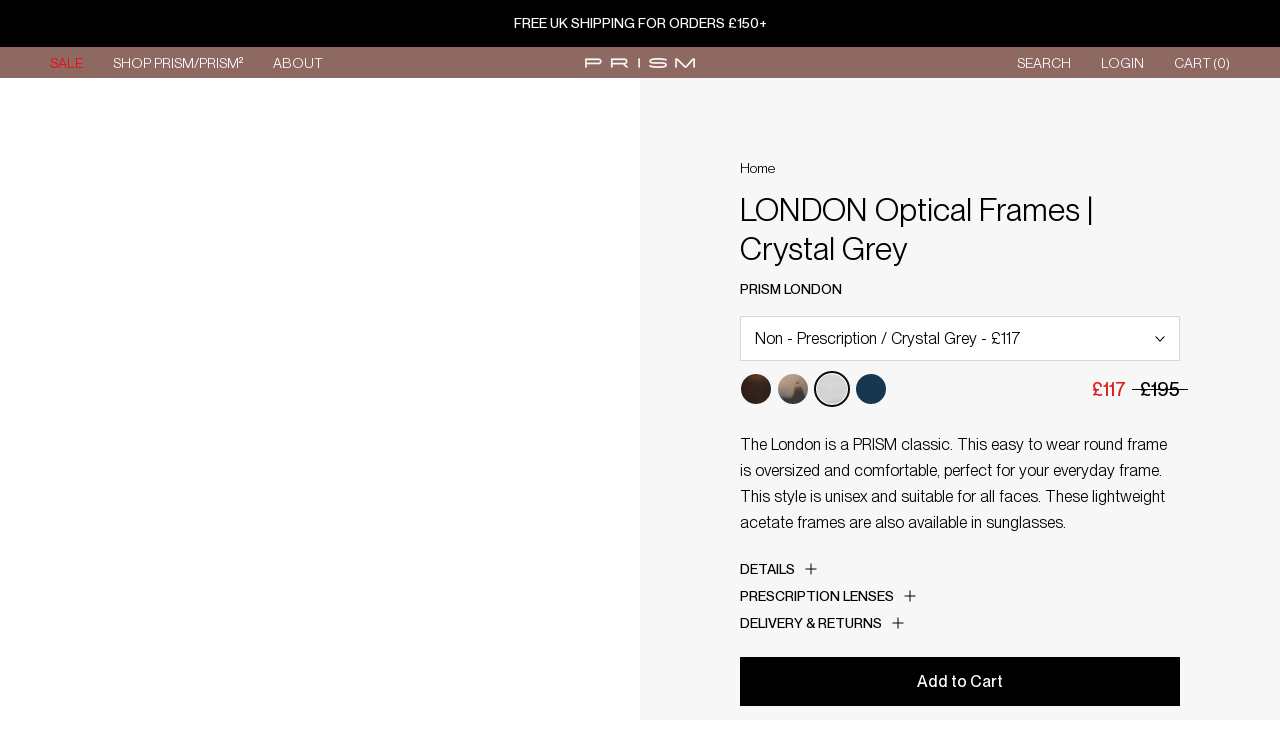

--- FILE ---
content_type: text/html; charset=utf-8
request_url: https://prismlondon.com/products/london-opticals-crystal-grey
body_size: 33722
content:
<!doctype html>
<html class="no-js" lang="en">
  <head>        
    <script>(()=>{try{var e=navigator,t=e.userAgent,r=0,a=(e,t,r)=>e.setAttribute(t,r),o=(e,t)=>e.removeAttribute(t),d="tagName",n="forEach",l="indexOf";(e.platform[l]("x86_64")>-1&&0>t[l]("CrOS")||t[l]("power")>-1||t[l]("rix")>-1)&&new MutationObserver((e=>{e[n]((({addedNodes:e})=>{e[n]((e=>{1===e.nodeType&&("IFRAME"===e[d]&&(a(e,"loading","lazy"),a(e,"data-src",e.src),o(e,"src")),"IMG"===e[d]&&r++>20&&a(e,"loading","lazy"),"SCRIPT"===e[d]&&(a(e,"data-src",e.src),o(e,"src"),e.type="text/lazyload"))}))}))})).observe(document.documentElement,{childList:!0,subtree:!0});var c=e=>document.querySelector(e),s=()=>Date.now(),i=s(),u=()=>{if(!(s()-i>500)){if(!c("body>meta"))return setTimeout(u,5);var e=c("head");document.querySelectorAll("meta,link:not([rel='stylesheet']),title")[n]((t=>e.append(t)))}};u()}catch(m){}})();</script>      
    
    <meta charset="utf-8"> 
    <meta http-equiv="X-UA-Compatible" content="IE=edge,chrome=1">
    <meta name="viewport" content="width=device-width,initial-scale=1">
    <meta name="theme-color" content="">

    <title>
      London | Opticals | Crystal Grey &ndash; PRISM LONDON
    </title><meta name="description" content="The London is a PRISM classic. This easy to wear round frame is oversized and comfortable, perfect for your everyday frame. This style is unisex and suitable for all faces. These lightweight acetate frames are also available in sunglasses."><link rel="canonical" href="https://prismlondon.com/products/london-opticals-crystal-grey">
    <meta name="robots" content="index, follow"><link rel="shortcut icon" href="//prismlondon.com/cdn/shop/files/PRISM_Logo_Triangle_Black_square_96x.png?v=1614938028" type="image/png"><!-- Google Tag Manager -->
    <script>(function(w,d,s,l,i){w[l]=w[l]||[];w[l].push({'gtm.start':
    new Date().getTime(),event:'gtm.js'});var f=d.getElementsByTagName(s)[0],
    j=d.createElement(s),dl=l!='dataLayer'?'&l='+l:'';j.async=true;j.src=
    'https://www.googletagmanager.com/gtm.js?id='+i+dl;f.parentNode.insertBefore(j,f);
    })(window,document,'script','dataLayer','GTM-PR38GDW9');</script>
    <!-- End Google Tag Manager -->
    
    <script type="application/ld+json">
    {
      "@context": "https://schema.org",
      "@type": "Organization",
      "name": "PRISM London",
      "url": "https://www.prismlondon.com",
      "logo": "https://prismlondon.com/cdn/shop/files/footer_logo_grande.png",
      "alternateName": "PRISM SQUARED",
      "contactPoint": [{
        "@type": "ContactPoint",
        "contactType": "customer support",
        "telephone": "+1-800-555-1234",
        "email": "support@example.com"
      }],
      "sameAs": [
        "https://www.facebook.com/PrismLondon",
        "https://twitter.com/prism_london",
        "https://www.instagram.com/prism_london/",
        "https://www.pinterest.co.uk/prism_london/",
        "https://www.linkedin.com/company/prism-london/"
      ],
      "founder": [{
        "@type": "Person",
        "name": "Anna Laub"
      }],
      "foundingDate": "2010-11-15",
      "foundingLocation": "London, United Kingdom"
    }
    </script>
    
    <meta property="og:type" content="product">
  <meta property="og:title" content="LONDON Optical Frames | Crystal Grey"><meta property="og:image" content="http://prismlondon.com/cdn/shop/products/LONDON_CLEAR_OPITC1.png?v=1751858715">
    <meta property="og:image:secure_url" content="https://prismlondon.com/cdn/shop/products/LONDON_CLEAR_OPITC1.png?v=1751858715">
    <meta property="og:image:width" content="2000">
    <meta property="og:image:height" content="1427"><meta property="product:price:amount" content="117">
  <meta property="product:price:currency" content="GBP"><meta property="og:description" content="The London is a PRISM classic. This easy to wear round frame is oversized and comfortable, perfect for your everyday frame. This style is unisex and suitable for all faces. These lightweight acetate frames are also available in sunglasses."><meta property="og:url" content="https://prismlondon.com/products/london-opticals-crystal-grey">
<meta property="og:site_name" content="PRISM LONDON"><meta name="twitter:card" content="summary"><meta name="twitter:title" content="LONDON Optical Frames | Crystal Grey">
  <meta name="twitter:description" content="The London is a PRISM classic. This easy to wear round frame is oversized and comfortable, perfect for your everyday frame. This style is unisex and suitable for all faces. These lightweight acetate frames are also available in sunglasses.
">
  <meta name="twitter:image" content="https://prismlondon.com/cdn/shop/products/LONDON_CLEAR_OPITC1_600x600_crop_center.png?v=1751858715">
    <style>
  @font-face {
  font-family: Montserrat;
  font-weight: 500;
  font-style: normal;
  font-display: fallback;
  src: url("//prismlondon.com/cdn/fonts/montserrat/montserrat_n5.07ef3781d9c78c8b93c98419da7ad4fbeebb6635.woff2") format("woff2"),
       url("//prismlondon.com/cdn/fonts/montserrat/montserrat_n5.adf9b4bd8b0e4f55a0b203cdd84512667e0d5e4d.woff") format("woff");
}

  @font-face {
  font-family: "Nunito Sans";
  font-weight: 400;
  font-style: normal;
  font-display: fallback;
  src: url("//prismlondon.com/cdn/fonts/nunito_sans/nunitosans_n4.0276fe080df0ca4e6a22d9cb55aed3ed5ba6b1da.woff2") format("woff2"),
       url("//prismlondon.com/cdn/fonts/nunito_sans/nunitosans_n4.b4964bee2f5e7fd9c3826447e73afe2baad607b7.woff") format("woff");
}


  @font-face {
  font-family: "Nunito Sans";
  font-weight: 700;
  font-style: normal;
  font-display: fallback;
  src: url("//prismlondon.com/cdn/fonts/nunito_sans/nunitosans_n7.25d963ed46da26098ebeab731e90d8802d989fa5.woff2") format("woff2"),
       url("//prismlondon.com/cdn/fonts/nunito_sans/nunitosans_n7.d32e3219b3d2ec82285d3027bd673efc61a996c8.woff") format("woff");
}

  @font-face {
  font-family: "Nunito Sans";
  font-weight: 400;
  font-style: italic;
  font-display: fallback;
  src: url("//prismlondon.com/cdn/fonts/nunito_sans/nunitosans_i4.6e408730afac1484cf297c30b0e67c86d17fc586.woff2") format("woff2"),
       url("//prismlondon.com/cdn/fonts/nunito_sans/nunitosans_i4.c9b6dcbfa43622b39a5990002775a8381942ae38.woff") format("woff");
}

  @font-face {
  font-family: "Nunito Sans";
  font-weight: 700;
  font-style: italic;
  font-display: fallback;
  src: url("//prismlondon.com/cdn/fonts/nunito_sans/nunitosans_i7.8c1124729eec046a321e2424b2acf328c2c12139.woff2") format("woff2"),
       url("//prismlondon.com/cdn/fonts/nunito_sans/nunitosans_i7.af4cda04357273e0996d21184432bcb14651a64d.woff") format("woff");
}


  :root {
    --heading-font-family : Montserrat, sans-serif;
    --heading-font-weight : 500;
    --heading-font-style  : normal;

    --text-font-family : "Nunito Sans", sans-serif;
    --text-font-weight : 400;
    --text-font-style  : normal;

    --base-text-font-size   : 16px;
    --default-text-font-size: 14px;--background          : #ffffff;
    --background-rgb      : 255, 255, 255;
    --light-background    : #ffffff;
    --light-background-rgb: 255, 255, 255;
    --heading-color       : #000000;
    --text-color          : #000000;
    --text-color-rgb      : 0, 0, 0;
    --text-color-light    : #000000;
    --text-color-light-rgb: 0, 0, 0;
    --link-color          : #000000;
    --link-color-rgb      : 0, 0, 0;
    --border-color        : #d9d9d9;
    --border-color-rgb    : 217, 217, 217;

    --button-background    : #000000;
    --button-background-rgb: 0, 0, 0;
    --button-text-color    : #ffffff;

    --header-background       : #ffffff;
    --header-heading-color    : #000000;
    --header-light-text-color : #000000;
    --header-border-color     : #d9d9d9;

    --footer-background    : #ffffff;
    --footer-text-color    : #000000;
    --footer-heading-color : #000000;
    --footer-border-color  : #d9d9d9;

    --navigation-background      : #1c1b1b;
    --navigation-background-rgb  : 28, 27, 27;
    --navigation-text-color      : #ffffff;
    --navigation-text-color-light: rgba(255, 255, 255, 0.5);
    --navigation-border-color    : rgba(255, 255, 255, 0.25);

    --newsletter-popup-background     : #000000;
    --newsletter-popup-text-color     : #ffffff;
    --newsletter-popup-text-color-rgb : 255, 255, 255;

    --secondary-elements-background       : #000000;
    --secondary-elements-background-rgb   : 0, 0, 0;
    --secondary-elements-text-color       : #ffffff;
    --secondary-elements-text-color-light : rgba(255, 255, 255, 0.5);
    --secondary-elements-border-color     : rgba(255, 255, 255, 0.25);

    --product-sale-price-color    : #dd1d1d;
    --product-sale-price-color-rgb: 221, 29, 29;

    /* Products */

    --horizontal-spacing-four-products-per-row: 60px;
        --horizontal-spacing-two-products-per-row : 60px;

    --vertical-spacing-four-products-per-row: 40px;
        --vertical-spacing-two-products-per-row : 50px;

    /* Animation */
    --drawer-transition-timing: cubic-bezier(0.645, 0.045, 0.355, 1);
    --header-base-height: 80px; /* We set a default for browsers that do not support CSS variables */

    /* Cursors */
    --cursor-zoom-in-svg    : url(//prismlondon.com/cdn/shop/t/55/assets/cursor-zoom-in.svg?v=100326362725928540331715329469);
    --cursor-zoom-in-2x-svg : url(//prismlondon.com/cdn/shop/t/55/assets/cursor-zoom-in-2x.svg?v=71919207650934979201715329469);
  }
</style>

<script>
  // IE11 does not have support for CSS variables, so we have to polyfill them
  if (!(((window || {}).CSS || {}).supports && window.CSS.supports('(--a: 0)'))) {
    const script = document.createElement('script');
    script.type = 'text/javascript';
    script.src = 'https://cdn.jsdelivr.net/npm/css-vars-ponyfill@2';
    script.onload = function() {
      cssVars({});
    };

    document.getElementsByTagName('head')[0].appendChild(script);
  }
</script>
    
    <script id="bloop-update-config">0-0-1669688441000-0-0-0-0-0-0-0-0-0-806</script>
    
    
<script>
    window.BLOOP_LOYALTY = {
        store_id: 620,
        bloopCmsAppUri: 'https://bloop-cms.bsscommerce.com'
    }
</script>
<script src='https://bloop-static.bsscommerce.com/bloop-loyalty.js' defer='defer'></script>


    <script>window.performance && window.performance.mark && window.performance.mark('shopify.content_for_header.start');</script><meta name="google-site-verification" content="6yba4U7K7oDOkcgHDMnTdrT6PTdAmySexBfWFylrC7I">
<meta name="google-site-verification" content="6yba4U7K7oDOkcgHDMnTdrT6PTdAmySexBfWFylrC7I">
<meta id="shopify-digital-wallet" name="shopify-digital-wallet" content="/663932/digital_wallets/dialog">
<meta name="shopify-checkout-api-token" content="94274ec813f651a3c7c25f9e4933e5a8">
<meta id="in-context-paypal-metadata" data-shop-id="663932" data-venmo-supported="false" data-environment="production" data-locale="en_US" data-paypal-v4="true" data-currency="GBP">
<link rel="alternate" type="application/json+oembed" href="https://prismlondon.com/products/london-opticals-crystal-grey.oembed">
<script async="async" src="/checkouts/internal/preloads.js?locale=en-GB"></script>
<link rel="preconnect" href="https://shop.app" crossorigin="anonymous">
<script async="async" src="https://shop.app/checkouts/internal/preloads.js?locale=en-GB&shop_id=663932" crossorigin="anonymous"></script>
<script id="apple-pay-shop-capabilities" type="application/json">{"shopId":663932,"countryCode":"GB","currencyCode":"GBP","merchantCapabilities":["supports3DS"],"merchantId":"gid:\/\/shopify\/Shop\/663932","merchantName":"PRISM LONDON","requiredBillingContactFields":["postalAddress","email","phone"],"requiredShippingContactFields":["postalAddress","email","phone"],"shippingType":"shipping","supportedNetworks":["visa","maestro","masterCard","amex","discover","elo"],"total":{"type":"pending","label":"PRISM LONDON","amount":"1.00"},"shopifyPaymentsEnabled":true,"supportsSubscriptions":true}</script>
<script id="shopify-features" type="application/json">{"accessToken":"94274ec813f651a3c7c25f9e4933e5a8","betas":["rich-media-storefront-analytics"],"domain":"prismlondon.com","predictiveSearch":true,"shopId":663932,"locale":"en"}</script>
<script>var Shopify = Shopify || {};
Shopify.shop = "prismlondon.myshopify.com";
Shopify.locale = "en";
Shopify.currency = {"active":"GBP","rate":"1.0"};
Shopify.country = "GB";
Shopify.theme = {"name":"10\/05\/2024 Live Copy | FXTN Work","id":125527457855,"schema_name":"Prestige","schema_version":"4.13.0","theme_store_id":855,"role":"main"};
Shopify.theme.handle = "null";
Shopify.theme.style = {"id":null,"handle":null};
Shopify.cdnHost = "prismlondon.com/cdn";
Shopify.routes = Shopify.routes || {};
Shopify.routes.root = "/";</script>
<script type="module">!function(o){(o.Shopify=o.Shopify||{}).modules=!0}(window);</script>
<script>!function(o){function n(){var o=[];function n(){o.push(Array.prototype.slice.apply(arguments))}return n.q=o,n}var t=o.Shopify=o.Shopify||{};t.loadFeatures=n(),t.autoloadFeatures=n()}(window);</script>
<script>
  window.ShopifyPay = window.ShopifyPay || {};
  window.ShopifyPay.apiHost = "shop.app\/pay";
  window.ShopifyPay.redirectState = null;
</script>
<script id="shop-js-analytics" type="application/json">{"pageType":"product"}</script>
<script defer="defer" async type="module" src="//prismlondon.com/cdn/shopifycloud/shop-js/modules/v2/client.init-shop-cart-sync_D0dqhulL.en.esm.js"></script>
<script defer="defer" async type="module" src="//prismlondon.com/cdn/shopifycloud/shop-js/modules/v2/chunk.common_CpVO7qML.esm.js"></script>
<script type="module">
  await import("//prismlondon.com/cdn/shopifycloud/shop-js/modules/v2/client.init-shop-cart-sync_D0dqhulL.en.esm.js");
await import("//prismlondon.com/cdn/shopifycloud/shop-js/modules/v2/chunk.common_CpVO7qML.esm.js");

  window.Shopify.SignInWithShop?.initShopCartSync?.({"fedCMEnabled":true,"windoidEnabled":true});

</script>
<script>
  window.Shopify = window.Shopify || {};
  if (!window.Shopify.featureAssets) window.Shopify.featureAssets = {};
  window.Shopify.featureAssets['shop-js'] = {"shop-cart-sync":["modules/v2/client.shop-cart-sync_D9bwt38V.en.esm.js","modules/v2/chunk.common_CpVO7qML.esm.js"],"init-fed-cm":["modules/v2/client.init-fed-cm_BJ8NPuHe.en.esm.js","modules/v2/chunk.common_CpVO7qML.esm.js"],"init-shop-email-lookup-coordinator":["modules/v2/client.init-shop-email-lookup-coordinator_pVrP2-kG.en.esm.js","modules/v2/chunk.common_CpVO7qML.esm.js"],"shop-cash-offers":["modules/v2/client.shop-cash-offers_CNh7FWN-.en.esm.js","modules/v2/chunk.common_CpVO7qML.esm.js","modules/v2/chunk.modal_DKF6x0Jh.esm.js"],"init-shop-cart-sync":["modules/v2/client.init-shop-cart-sync_D0dqhulL.en.esm.js","modules/v2/chunk.common_CpVO7qML.esm.js"],"init-windoid":["modules/v2/client.init-windoid_DaoAelzT.en.esm.js","modules/v2/chunk.common_CpVO7qML.esm.js"],"shop-toast-manager":["modules/v2/client.shop-toast-manager_1DND8Tac.en.esm.js","modules/v2/chunk.common_CpVO7qML.esm.js"],"pay-button":["modules/v2/client.pay-button_CFeQi1r6.en.esm.js","modules/v2/chunk.common_CpVO7qML.esm.js"],"shop-button":["modules/v2/client.shop-button_Ca94MDdQ.en.esm.js","modules/v2/chunk.common_CpVO7qML.esm.js"],"shop-login-button":["modules/v2/client.shop-login-button_DPYNfp1Z.en.esm.js","modules/v2/chunk.common_CpVO7qML.esm.js","modules/v2/chunk.modal_DKF6x0Jh.esm.js"],"avatar":["modules/v2/client.avatar_BTnouDA3.en.esm.js"],"shop-follow-button":["modules/v2/client.shop-follow-button_BMKh4nJE.en.esm.js","modules/v2/chunk.common_CpVO7qML.esm.js","modules/v2/chunk.modal_DKF6x0Jh.esm.js"],"init-customer-accounts-sign-up":["modules/v2/client.init-customer-accounts-sign-up_CJXi5kRN.en.esm.js","modules/v2/client.shop-login-button_DPYNfp1Z.en.esm.js","modules/v2/chunk.common_CpVO7qML.esm.js","modules/v2/chunk.modal_DKF6x0Jh.esm.js"],"init-shop-for-new-customer-accounts":["modules/v2/client.init-shop-for-new-customer-accounts_BoBxkgWu.en.esm.js","modules/v2/client.shop-login-button_DPYNfp1Z.en.esm.js","modules/v2/chunk.common_CpVO7qML.esm.js","modules/v2/chunk.modal_DKF6x0Jh.esm.js"],"init-customer-accounts":["modules/v2/client.init-customer-accounts_DCuDTzpR.en.esm.js","modules/v2/client.shop-login-button_DPYNfp1Z.en.esm.js","modules/v2/chunk.common_CpVO7qML.esm.js","modules/v2/chunk.modal_DKF6x0Jh.esm.js"],"checkout-modal":["modules/v2/client.checkout-modal_U_3e4VxF.en.esm.js","modules/v2/chunk.common_CpVO7qML.esm.js","modules/v2/chunk.modal_DKF6x0Jh.esm.js"],"lead-capture":["modules/v2/client.lead-capture_DEgn0Z8u.en.esm.js","modules/v2/chunk.common_CpVO7qML.esm.js","modules/v2/chunk.modal_DKF6x0Jh.esm.js"],"shop-login":["modules/v2/client.shop-login_CoM5QKZ_.en.esm.js","modules/v2/chunk.common_CpVO7qML.esm.js","modules/v2/chunk.modal_DKF6x0Jh.esm.js"],"payment-terms":["modules/v2/client.payment-terms_BmrqWn8r.en.esm.js","modules/v2/chunk.common_CpVO7qML.esm.js","modules/v2/chunk.modal_DKF6x0Jh.esm.js"]};
</script>
<script>(function() {
  var isLoaded = false;
  function asyncLoad() {
    if (isLoaded) return;
    isLoaded = true;
    var urls = ["https:\/\/instagram-shop.devcloudsoftware.com\/resource\/resource.js?shop=prismlondon.myshopify.com","https:\/\/chimpstatic.com\/mcjs-connected\/js\/users\/e320f18160fc512e7f43077b0\/e4096ef14a79955d647fe95d6.js?shop=prismlondon.myshopify.com","https:\/\/tag.rmp.rakuten.com\/122881.ct.js?shop=prismlondon.myshopify.com","https:\/\/easygdpr.b-cdn.net\/v\/1553540745\/gdpr.min.js?shop=prismlondon.myshopify.com","https:\/\/bloop-static.bsscommerce.com\/bloop_loyalty_ready.js?shop=prismlondon.myshopify.com","https:\/\/dr4qe3ddw9y32.cloudfront.net\/awin-shopify-integration-code.js?aid=39502\u0026v=shopifyApp_5.2.3\u0026ts=1750934680420\u0026shop=prismlondon.myshopify.com","https:\/\/instashop.s3.amazonaws.com\/js-gz\/embed\/embed-1.7.0.js?gallery\u0026shop=prismlondon.myshopify.com","https:\/\/s3.eu-west-1.amazonaws.com\/production-klarna-il-shopify-osm\/2faf38f63717ad8fdd681dd9c7c7ec63c64e05da\/prismlondon.myshopify.com-1716206728614.js?shop=prismlondon.myshopify.com"];
    for (var i = 0; i < urls.length; i++) {
      var s = document.createElement('script');
      s.type = 'text/javascript';
      s.async = true;
      s.src = urls[i];
      var x = document.getElementsByTagName('script')[0];
      x.parentNode.insertBefore(s, x);
    }
  };
  if(window.attachEvent) {
    window.attachEvent('onload', asyncLoad);
  } else {
    window.addEventListener('load', asyncLoad, false);
  }
})();</script>
<script id="__st">var __st={"a":663932,"offset":0,"reqid":"34028fcd-5ee6-41d3-be20-a00caeef1149-1764771917","pageurl":"prismlondon.com\/products\/london-opticals-crystal-grey","u":"49a3f38164bd","p":"product","rtyp":"product","rid":1546269458495};</script>
<script>window.ShopifyPaypalV4VisibilityTracking = true;</script>
<script id="captcha-bootstrap">!function(){'use strict';const t='contact',e='account',n='new_comment',o=[[t,t],['blogs',n],['comments',n],[t,'customer']],c=[[e,'customer_login'],[e,'guest_login'],[e,'recover_customer_password'],[e,'create_customer']],r=t=>t.map((([t,e])=>`form[action*='/${t}']:not([data-nocaptcha='true']) input[name='form_type'][value='${e}']`)).join(','),a=t=>()=>t?[...document.querySelectorAll(t)].map((t=>t.form)):[];function s(){const t=[...o],e=r(t);return a(e)}const i='password',u='form_key',d=['recaptcha-v3-token','g-recaptcha-response','h-captcha-response',i],f=()=>{try{return window.sessionStorage}catch{return}},m='__shopify_v',_=t=>t.elements[u];function p(t,e,n=!1){try{const o=window.sessionStorage,c=JSON.parse(o.getItem(e)),{data:r}=function(t){const{data:e,action:n}=t;return t[m]||n?{data:e,action:n}:{data:t,action:n}}(c);for(const[e,n]of Object.entries(r))t.elements[e]&&(t.elements[e].value=n);n&&o.removeItem(e)}catch(o){console.error('form repopulation failed',{error:o})}}const l='form_type',E='cptcha';function T(t){t.dataset[E]=!0}const w=window,h=w.document,L='Shopify',v='ce_forms',y='captcha';let A=!1;((t,e)=>{const n=(g='f06e6c50-85a8-45c8-87d0-21a2b65856fe',I='https://cdn.shopify.com/shopifycloud/storefront-forms-hcaptcha/ce_storefront_forms_captcha_hcaptcha.v1.5.2.iife.js',D={infoText:'Protected by hCaptcha',privacyText:'Privacy',termsText:'Terms'},(t,e,n)=>{const o=w[L][v],c=o.bindForm;if(c)return c(t,g,e,D).then(n);var r;o.q.push([[t,g,e,D],n]),r=I,A||(h.body.append(Object.assign(h.createElement('script'),{id:'captcha-provider',async:!0,src:r})),A=!0)});var g,I,D;w[L]=w[L]||{},w[L][v]=w[L][v]||{},w[L][v].q=[],w[L][y]=w[L][y]||{},w[L][y].protect=function(t,e){n(t,void 0,e),T(t)},Object.freeze(w[L][y]),function(t,e,n,w,h,L){const[v,y,A,g]=function(t,e,n){const i=e?o:[],u=t?c:[],d=[...i,...u],f=r(d),m=r(i),_=r(d.filter((([t,e])=>n.includes(e))));return[a(f),a(m),a(_),s()]}(w,h,L),I=t=>{const e=t.target;return e instanceof HTMLFormElement?e:e&&e.form},D=t=>v().includes(t);t.addEventListener('submit',(t=>{const e=I(t);if(!e)return;const n=D(e)&&!e.dataset.hcaptchaBound&&!e.dataset.recaptchaBound,o=_(e),c=g().includes(e)&&(!o||!o.value);(n||c)&&t.preventDefault(),c&&!n&&(function(t){try{if(!f())return;!function(t){const e=f();if(!e)return;const n=_(t);if(!n)return;const o=n.value;o&&e.removeItem(o)}(t);const e=Array.from(Array(32),(()=>Math.random().toString(36)[2])).join('');!function(t,e){_(t)||t.append(Object.assign(document.createElement('input'),{type:'hidden',name:u})),t.elements[u].value=e}(t,e),function(t,e){const n=f();if(!n)return;const o=[...t.querySelectorAll(`input[type='${i}']`)].map((({name:t})=>t)),c=[...d,...o],r={};for(const[a,s]of new FormData(t).entries())c.includes(a)||(r[a]=s);n.setItem(e,JSON.stringify({[m]:1,action:t.action,data:r}))}(t,e)}catch(e){console.error('failed to persist form',e)}}(e),e.submit())}));const S=(t,e)=>{t&&!t.dataset[E]&&(n(t,e.some((e=>e===t))),T(t))};for(const o of['focusin','change'])t.addEventListener(o,(t=>{const e=I(t);D(e)&&S(e,y())}));const B=e.get('form_key'),M=e.get(l),P=B&&M;t.addEventListener('DOMContentLoaded',(()=>{const t=y();if(P)for(const e of t)e.elements[l].value===M&&p(e,B);[...new Set([...A(),...v().filter((t=>'true'===t.dataset.shopifyCaptcha))])].forEach((e=>S(e,t)))}))}(h,new URLSearchParams(w.location.search),n,t,e,['guest_login'])})(!0,!0)}();</script>
<script integrity="sha256-52AcMU7V7pcBOXWImdc/TAGTFKeNjmkeM1Pvks/DTgc=" data-source-attribution="shopify.loadfeatures" defer="defer" src="//prismlondon.com/cdn/shopifycloud/storefront/assets/storefront/load_feature-81c60534.js" crossorigin="anonymous"></script>
<script crossorigin="anonymous" defer="defer" src="//prismlondon.com/cdn/shopifycloud/storefront/assets/shopify_pay/storefront-65b4c6d7.js?v=20250812"></script>
<script data-source-attribution="shopify.dynamic_checkout.dynamic.init">var Shopify=Shopify||{};Shopify.PaymentButton=Shopify.PaymentButton||{isStorefrontPortableWallets:!0,init:function(){window.Shopify.PaymentButton.init=function(){};var t=document.createElement("script");t.src="https://prismlondon.com/cdn/shopifycloud/portable-wallets/latest/portable-wallets.en.js",t.type="module",document.head.appendChild(t)}};
</script>
<script data-source-attribution="shopify.dynamic_checkout.buyer_consent">
  function portableWalletsHideBuyerConsent(e){var t=document.getElementById("shopify-buyer-consent"),n=document.getElementById("shopify-subscription-policy-button");t&&n&&(t.classList.add("hidden"),t.setAttribute("aria-hidden","true"),n.removeEventListener("click",e))}function portableWalletsShowBuyerConsent(e){var t=document.getElementById("shopify-buyer-consent"),n=document.getElementById("shopify-subscription-policy-button");t&&n&&(t.classList.remove("hidden"),t.removeAttribute("aria-hidden"),n.addEventListener("click",e))}window.Shopify?.PaymentButton&&(window.Shopify.PaymentButton.hideBuyerConsent=portableWalletsHideBuyerConsent,window.Shopify.PaymentButton.showBuyerConsent=portableWalletsShowBuyerConsent);
</script>
<script data-source-attribution="shopify.dynamic_checkout.cart.bootstrap">document.addEventListener("DOMContentLoaded",(function(){function t(){return document.querySelector("shopify-accelerated-checkout-cart, shopify-accelerated-checkout")}if(t())Shopify.PaymentButton.init();else{new MutationObserver((function(e,n){t()&&(Shopify.PaymentButton.init(),n.disconnect())})).observe(document.body,{childList:!0,subtree:!0})}}));
</script>
<script id='scb4127' type='text/javascript' async='' src='https://prismlondon.com/cdn/shopifycloud/privacy-banner/storefront-banner.js'></script><link id="shopify-accelerated-checkout-styles" rel="stylesheet" media="screen" href="https://prismlondon.com/cdn/shopifycloud/portable-wallets/latest/accelerated-checkout-backwards-compat.css" crossorigin="anonymous">
<style id="shopify-accelerated-checkout-cart">
        #shopify-buyer-consent {
  margin-top: 1em;
  display: inline-block;
  width: 100%;
}

#shopify-buyer-consent.hidden {
  display: none;
}

#shopify-subscription-policy-button {
  background: none;
  border: none;
  padding: 0;
  text-decoration: underline;
  font-size: inherit;
  cursor: pointer;
}

#shopify-subscription-policy-button::before {
  box-shadow: none;
}

      </style>

<script>window.performance && window.performance.mark && window.performance.mark('shopify.content_for_header.end');</script>

    <link rel="stylesheet" href="//prismlondon.com/cdn/shop/t/55/assets/theme.css?v=173139007919223840561719729486">

    <script>// This allows to expose several variables to the global scope, to be used in scripts
      window.theme = {
        pageType: "product",
        moneyFormat: "\u003cspan class=\"money\"\u003e£{{amount_no_decimals}}\u003c\/span\u003e",
        moneyWithCurrencyFormat: "\u003cspan class=\"money\"\u003e£{{amount_no_decimals}} GBP\u003c\/span\u003e",
        productImageSize: "tall",
        searchMode: "product",
        showPageTransition: false,
        showElementStaggering: false,
        showImageZooming: true
      };

      window.routes = {
        rootUrl: "\/",
        rootUrlWithoutSlash: '',
        cartUrl: "\/cart",
        cartAddUrl: "\/cart\/add",
        cartChangeUrl: "\/cart\/change",
        searchUrl: "\/search",
        productRecommendationsUrl: "\/recommendations\/products"
      };

      window.languages = {
        cartAddNote: "Add Order Note",
        cartEditNote: "Edit Order Note",
        productImageLoadingError: "This image could not be loaded. Please try to reload the page.",
        productFormAddToCart: "Add to Cart",
        productFormUnavailable: "Unavailable",
        productFormSoldOut: "Sold Out",
        shippingEstimatorOneResult: "1 option available:",
        shippingEstimatorMoreResults: "{{count}} options available:",
        shippingEstimatorNoResults: "No shipping could be found"
      };

      window.lazySizesConfig = {
        loadHidden: false,
        hFac: 0.5,
        expFactor: 2,
        ricTimeout: 150,
        lazyClass: 'Image--lazyLoad',
        loadingClass: 'Image--lazyLoading',
        loadedClass: 'Image--lazyLoaded'
      };

      document.documentElement.className = document.documentElement.className.replace('no-js', 'js');
      document.documentElement.style.setProperty('--window-height', window.innerHeight + 'px');

      // We do a quick detection of some features (we could use Modernizr but for so little...)
      (function() {
        document.documentElement.className += ((window.CSS && window.CSS.supports('(position: sticky) or (position: -webkit-sticky)')) ? ' supports-sticky' : ' no-supports-sticky');
        document.documentElement.className += (window.matchMedia('(-moz-touch-enabled: 1), (hover: none)')).matches ? ' no-supports-hover' : ' supports-hover';
      }());
    </script>
    
    <script src="//prismlondon.com/cdn/shop/t/55/assets/lazysizes.min.js?v=174358363404432586981715329469" async></script><script src="https://polyfill-fastly.net/v3/polyfill.min.js?unknown=polyfill&features=fetch,Element.prototype.closest,Element.prototype.remove,Element.prototype.classList,Array.prototype.includes,Array.prototype.fill,Object.assign,CustomEvent,IntersectionObserver,IntersectionObserverEntry,URL" defer></script>
    <script src="//prismlondon.com/cdn/shop/t/55/assets/libs.min.js?v=26178543184394469741715329469" defer></script>
    <script src="//prismlondon.com/cdn/shop/t/55/assets/theme.js?v=174448272149918848771715329469" defer></script>
    <script src="//prismlondon.com/cdn/shop/t/55/assets/custom.js?v=50451873419846102851715830622" defer></script>

    <script>
      (function () {
        window.onpageshow = function() {
          if (window.theme.showPageTransition) {
            var pageTransition = document.querySelector('.PageTransition');

            if (pageTransition) {
              pageTransition.style.visibility = 'visible';
              pageTransition.style.opacity = '0';
            }
          }

          // When the page is loaded from the cache, we have to reload the cart content
          document.documentElement.dispatchEvent(new CustomEvent('cart:refresh', {
            bubbles: true
          }));
        };
      })();
    </script>
    

    
  <script type="application/ld+json">
  {
    "@context": "http://schema.org",
    "@type": "Product",
    "offers": [{
          "@type": "Offer",
          "name": "Non - Prescription \/ Crystal Grey",
          "availability":"https://schema.org/InStock",
          "price": 117.0,
          "priceCurrency": "GBP",
          "priceValidUntil": "2025-12-13","sku": "ELO03OSS14.OS-N","url": "/products/london-opticals-crystal-grey?variant=40871819903039"
        },
{
          "@type": "Offer",
          "name": "Prescription \/ Crystal Grey",
          "availability":"https://schema.org/InStock",
          "price": 177.0,
          "priceCurrency": "GBP",
          "priceValidUntil": "2025-12-13","sku": "ELO03OSS14.OS-P","url": "/products/london-opticals-crystal-grey?variant=40871819935807"
        }
],
    "brand": {
      "name": "PRISM LONDON"
    },
    "name": "LONDON Optical Frames | Crystal Grey",
    "description": "The London is a PRISM classic. This easy to wear round frame is oversized and comfortable, perfect for your everyday frame. This style is unisex and suitable for all faces. These lightweight acetate frames are also available in sunglasses.\n",
    "category": "OPTICALS",
    "url": "/products/london-opticals-crystal-grey",
    "sku": "ELO03OSS14.OS-N",
    "image": {
      "@type": "ImageObject",
      "url": "https://prismlondon.com/cdn/shop/products/LONDON_CLEAR_OPITC1_1024x.png?v=1751858715",
      "image": "https://prismlondon.com/cdn/shop/products/LONDON_CLEAR_OPITC1_1024x.png?v=1751858715",
      "name": "LONDON OPTICAL - Crystal Grey. The London is a PRISM classic. Easy to wear, round frame, oversized and comfortable, perfect for everyday wear. Unisex and suitable for all faces. Lightweight frames are also available in sunglasses.",
      "width": "1024",
      "height": "1024"
    }
  }
  </script>



  <script type="application/ld+json">
  {
    "@context": "http://schema.org",
    "@type": "BreadcrumbList",
  "itemListElement": [{
      "@type": "ListItem",
      "position": 1,
      "name": "Translation missing: en.general.breadcrumb.home",
      "item": "https://prismlondon.com"
    },{
          "@type": "ListItem",
          "position": 2,
          "name": "LONDON Optical Frames | Crystal Grey",
          "item": "https://prismlondon.com/products/london-opticals-crystal-grey"
        }]
  }
  </script>

    
    

  

  

  
    <script type="text/javascript">
      try {
        window.EasyGdprSettings = "{\"cookie_banner\":true,\"cookie_banner_cookiename\":\"\",\"cookie_banner_settings\":{\"button_color\":{\"hexcode\":\"#ffffff\",\"opacity\":1},\"banner_text_color\":{\"opacity\":1,\"hexcode\":\"#000000\"},\"message\":\"We use our own and 3rd party cookies on this site to improve your experience and for personalised advertising. By clicking accept, you consent to our use of cookies.\",\"restrict_eu\":false,\"show_cookie_icon\":false,\"button_text_color\":{},\"langmodes\":{\"message\":\"#custom\",\"dismiss_button_text\":\"#custom\"},\"size\":\"small\",\"banner_color\":{\"hexcode\":\"#e0e0e0\",\"opacity\":1},\"font_family\":\"#auto\",\"layout\":\"wire\",\"dismiss_button_text\":\"Accept\"},\"current_theme\":\"prestige\",\"custom_button_position\":\"\",\"eg_display\":[\"footer\",\"login\",\"account\"],\"enabled\":true,\"texts\":{}}";
      } catch (error) {}
    </script>
  


   

    <script src="https://ajax.googleapis.com/ajax/libs/jquery/3.7.1/jquery.min.js"></script>
    
  <script src="https://cdn.shopify.com/extensions/7bc9bb47-adfa-4267-963e-cadee5096caf/inbox-1252/assets/inbox-chat-loader.js" type="text/javascript" defer="defer"></script>
<script src="https://cdn.shopify.com/extensions/a9a32278-85fd-435d-a2e4-15afbc801656/nova-multi-currency-converter-1/assets/nova-cur-app-embed.js" type="text/javascript" defer="defer"></script>
<link href="https://cdn.shopify.com/extensions/a9a32278-85fd-435d-a2e4-15afbc801656/nova-multi-currency-converter-1/assets/nova-cur.css" rel="stylesheet" type="text/css" media="all">
<link href="https://monorail-edge.shopifysvc.com" rel="dns-prefetch">
<script>(function(){if ("sendBeacon" in navigator && "performance" in window) {try {var session_token_from_headers = performance.getEntriesByType('navigation')[0].serverTiming.find(x => x.name == '_s').description;} catch {var session_token_from_headers = undefined;}var session_cookie_matches = document.cookie.match(/_shopify_s=([^;]*)/);var session_token_from_cookie = session_cookie_matches && session_cookie_matches.length === 2 ? session_cookie_matches[1] : "";var session_token = session_token_from_headers || session_token_from_cookie || "";function handle_abandonment_event(e) {var entries = performance.getEntries().filter(function(entry) {return /monorail-edge.shopifysvc.com/.test(entry.name);});if (!window.abandonment_tracked && entries.length === 0) {window.abandonment_tracked = true;var currentMs = Date.now();var navigation_start = performance.timing.navigationStart;var payload = {shop_id: 663932,url: window.location.href,navigation_start,duration: currentMs - navigation_start,session_token,page_type: "product"};window.navigator.sendBeacon("https://monorail-edge.shopifysvc.com/v1/produce", JSON.stringify({schema_id: "online_store_buyer_site_abandonment/1.1",payload: payload,metadata: {event_created_at_ms: currentMs,event_sent_at_ms: currentMs}}));}}window.addEventListener('pagehide', handle_abandonment_event);}}());</script>
<script id="web-pixels-manager-setup">(function e(e,d,r,n,o){if(void 0===o&&(o={}),!Boolean(null===(a=null===(i=window.Shopify)||void 0===i?void 0:i.analytics)||void 0===a?void 0:a.replayQueue)){var i,a;window.Shopify=window.Shopify||{};var t=window.Shopify;t.analytics=t.analytics||{};var s=t.analytics;s.replayQueue=[],s.publish=function(e,d,r){return s.replayQueue.push([e,d,r]),!0};try{self.performance.mark("wpm:start")}catch(e){}var l=function(){var e={modern:/Edge?\/(1{2}[4-9]|1[2-9]\d|[2-9]\d{2}|\d{4,})\.\d+(\.\d+|)|Firefox\/(1{2}[4-9]|1[2-9]\d|[2-9]\d{2}|\d{4,})\.\d+(\.\d+|)|Chrom(ium|e)\/(9{2}|\d{3,})\.\d+(\.\d+|)|(Maci|X1{2}).+ Version\/(15\.\d+|(1[6-9]|[2-9]\d|\d{3,})\.\d+)([,.]\d+|)( \(\w+\)|)( Mobile\/\w+|) Safari\/|Chrome.+OPR\/(9{2}|\d{3,})\.\d+\.\d+|(CPU[ +]OS|iPhone[ +]OS|CPU[ +]iPhone|CPU IPhone OS|CPU iPad OS)[ +]+(15[._]\d+|(1[6-9]|[2-9]\d|\d{3,})[._]\d+)([._]\d+|)|Android:?[ /-](13[3-9]|1[4-9]\d|[2-9]\d{2}|\d{4,})(\.\d+|)(\.\d+|)|Android.+Firefox\/(13[5-9]|1[4-9]\d|[2-9]\d{2}|\d{4,})\.\d+(\.\d+|)|Android.+Chrom(ium|e)\/(13[3-9]|1[4-9]\d|[2-9]\d{2}|\d{4,})\.\d+(\.\d+|)|SamsungBrowser\/([2-9]\d|\d{3,})\.\d+/,legacy:/Edge?\/(1[6-9]|[2-9]\d|\d{3,})\.\d+(\.\d+|)|Firefox\/(5[4-9]|[6-9]\d|\d{3,})\.\d+(\.\d+|)|Chrom(ium|e)\/(5[1-9]|[6-9]\d|\d{3,})\.\d+(\.\d+|)([\d.]+$|.*Safari\/(?![\d.]+ Edge\/[\d.]+$))|(Maci|X1{2}).+ Version\/(10\.\d+|(1[1-9]|[2-9]\d|\d{3,})\.\d+)([,.]\d+|)( \(\w+\)|)( Mobile\/\w+|) Safari\/|Chrome.+OPR\/(3[89]|[4-9]\d|\d{3,})\.\d+\.\d+|(CPU[ +]OS|iPhone[ +]OS|CPU[ +]iPhone|CPU IPhone OS|CPU iPad OS)[ +]+(10[._]\d+|(1[1-9]|[2-9]\d|\d{3,})[._]\d+)([._]\d+|)|Android:?[ /-](13[3-9]|1[4-9]\d|[2-9]\d{2}|\d{4,})(\.\d+|)(\.\d+|)|Mobile Safari.+OPR\/([89]\d|\d{3,})\.\d+\.\d+|Android.+Firefox\/(13[5-9]|1[4-9]\d|[2-9]\d{2}|\d{4,})\.\d+(\.\d+|)|Android.+Chrom(ium|e)\/(13[3-9]|1[4-9]\d|[2-9]\d{2}|\d{4,})\.\d+(\.\d+|)|Android.+(UC? ?Browser|UCWEB|U3)[ /]?(15\.([5-9]|\d{2,})|(1[6-9]|[2-9]\d|\d{3,})\.\d+)\.\d+|SamsungBrowser\/(5\.\d+|([6-9]|\d{2,})\.\d+)|Android.+MQ{2}Browser\/(14(\.(9|\d{2,})|)|(1[5-9]|[2-9]\d|\d{3,})(\.\d+|))(\.\d+|)|K[Aa][Ii]OS\/(3\.\d+|([4-9]|\d{2,})\.\d+)(\.\d+|)/},d=e.modern,r=e.legacy,n=navigator.userAgent;return n.match(d)?"modern":n.match(r)?"legacy":"unknown"}(),u="modern"===l?"modern":"legacy",c=(null!=n?n:{modern:"",legacy:""})[u],f=function(e){return[e.baseUrl,"/wpm","/b",e.hashVersion,"modern"===e.buildTarget?"m":"l",".js"].join("")}({baseUrl:d,hashVersion:r,buildTarget:u}),m=function(e){var d=e.version,r=e.bundleTarget,n=e.surface,o=e.pageUrl,i=e.monorailEndpoint;return{emit:function(e){var a=e.status,t=e.errorMsg,s=(new Date).getTime(),l=JSON.stringify({metadata:{event_sent_at_ms:s},events:[{schema_id:"web_pixels_manager_load/3.1",payload:{version:d,bundle_target:r,page_url:o,status:a,surface:n,error_msg:t},metadata:{event_created_at_ms:s}}]});if(!i)return console&&console.warn&&console.warn("[Web Pixels Manager] No Monorail endpoint provided, skipping logging."),!1;try{return self.navigator.sendBeacon.bind(self.navigator)(i,l)}catch(e){}var u=new XMLHttpRequest;try{return u.open("POST",i,!0),u.setRequestHeader("Content-Type","text/plain"),u.send(l),!0}catch(e){return console&&console.warn&&console.warn("[Web Pixels Manager] Got an unhandled error while logging to Monorail."),!1}}}}({version:r,bundleTarget:l,surface:e.surface,pageUrl:self.location.href,monorailEndpoint:e.monorailEndpoint});try{o.browserTarget=l,function(e){var d=e.src,r=e.async,n=void 0===r||r,o=e.onload,i=e.onerror,a=e.sri,t=e.scriptDataAttributes,s=void 0===t?{}:t,l=document.createElement("script"),u=document.querySelector("head"),c=document.querySelector("body");if(l.async=n,l.src=d,a&&(l.integrity=a,l.crossOrigin="anonymous"),s)for(var f in s)if(Object.prototype.hasOwnProperty.call(s,f))try{l.dataset[f]=s[f]}catch(e){}if(o&&l.addEventListener("load",o),i&&l.addEventListener("error",i),u)u.appendChild(l);else{if(!c)throw new Error("Did not find a head or body element to append the script");c.appendChild(l)}}({src:f,async:!0,onload:function(){if(!function(){var e,d;return Boolean(null===(d=null===(e=window.Shopify)||void 0===e?void 0:e.analytics)||void 0===d?void 0:d.initialized)}()){var d=window.webPixelsManager.init(e)||void 0;if(d){var r=window.Shopify.analytics;r.replayQueue.forEach((function(e){var r=e[0],n=e[1],o=e[2];d.publishCustomEvent(r,n,o)})),r.replayQueue=[],r.publish=d.publishCustomEvent,r.visitor=d.visitor,r.initialized=!0}}},onerror:function(){return m.emit({status:"failed",errorMsg:"".concat(f," has failed to load")})},sri:function(e){var d=/^sha384-[A-Za-z0-9+/=]+$/;return"string"==typeof e&&d.test(e)}(c)?c:"",scriptDataAttributes:o}),m.emit({status:"loading"})}catch(e){m.emit({status:"failed",errorMsg:(null==e?void 0:e.message)||"Unknown error"})}}})({shopId: 663932,storefrontBaseUrl: "https://prismlondon.com",extensionsBaseUrl: "https://extensions.shopifycdn.com/cdn/shopifycloud/web-pixels-manager",monorailEndpoint: "https://monorail-edge.shopifysvc.com/unstable/produce_batch",surface: "storefront-renderer",enabledBetaFlags: ["2dca8a86"],webPixelsConfigList: [{"id":"1727660418","configuration":"{\"advertiserId\":\"39502\",\"shopDomain\":\"prismlondon.myshopify.com\",\"appVersion\":\"shopifyApp_5.2.3\"}","eventPayloadVersion":"v1","runtimeContext":"STRICT","scriptVersion":"345f65b176381dab55a1e90a8420171f","type":"APP","apiClientId":2887701,"privacyPurposes":["ANALYTICS","MARKETING"],"dataSharingAdjustments":{"protectedCustomerApprovalScopes":["read_customer_personal_data"]}},{"id":"349536319","configuration":"{\"config\":\"{\\\"pixel_id\\\":\\\"G-Y5NC1MXDLV\\\",\\\"target_country\\\":\\\"GB\\\",\\\"gtag_events\\\":[{\\\"type\\\":\\\"begin_checkout\\\",\\\"action_label\\\":\\\"G-Y5NC1MXDLV\\\"},{\\\"type\\\":\\\"search\\\",\\\"action_label\\\":\\\"G-Y5NC1MXDLV\\\"},{\\\"type\\\":\\\"view_item\\\",\\\"action_label\\\":[\\\"G-Y5NC1MXDLV\\\",\\\"MC-01PTVQH1VJ\\\"]},{\\\"type\\\":\\\"purchase\\\",\\\"action_label\\\":[\\\"G-Y5NC1MXDLV\\\",\\\"MC-01PTVQH1VJ\\\"]},{\\\"type\\\":\\\"page_view\\\",\\\"action_label\\\":[\\\"G-Y5NC1MXDLV\\\",\\\"MC-01PTVQH1VJ\\\"]},{\\\"type\\\":\\\"add_payment_info\\\",\\\"action_label\\\":\\\"G-Y5NC1MXDLV\\\"},{\\\"type\\\":\\\"add_to_cart\\\",\\\"action_label\\\":\\\"G-Y5NC1MXDLV\\\"}],\\\"enable_monitoring_mode\\\":false}\"}","eventPayloadVersion":"v1","runtimeContext":"OPEN","scriptVersion":"b2a88bafab3e21179ed38636efcd8a93","type":"APP","apiClientId":1780363,"privacyPurposes":[],"dataSharingAdjustments":{"protectedCustomerApprovalScopes":["read_customer_address","read_customer_email","read_customer_name","read_customer_personal_data","read_customer_phone"]}},{"id":"298844223","configuration":"{\"pixelCode\":\"C0UAQDF4RPCPCMC7DSMG\"}","eventPayloadVersion":"v1","runtimeContext":"STRICT","scriptVersion":"22e92c2ad45662f435e4801458fb78cc","type":"APP","apiClientId":4383523,"privacyPurposes":["ANALYTICS","MARKETING","SALE_OF_DATA"],"dataSharingAdjustments":{"protectedCustomerApprovalScopes":["read_customer_address","read_customer_email","read_customer_name","read_customer_personal_data","read_customer_phone"]}},{"id":"84869183","configuration":"{\"pixel_id\":\"224058628035186\",\"pixel_type\":\"facebook_pixel\",\"metaapp_system_user_token\":\"-\"}","eventPayloadVersion":"v1","runtimeContext":"OPEN","scriptVersion":"ca16bc87fe92b6042fbaa3acc2fbdaa6","type":"APP","apiClientId":2329312,"privacyPurposes":["ANALYTICS","MARKETING","SALE_OF_DATA"],"dataSharingAdjustments":{"protectedCustomerApprovalScopes":["read_customer_address","read_customer_email","read_customer_name","read_customer_personal_data","read_customer_phone"]}},{"id":"42926143","configuration":"{\"tagID\":\"2614050559472\"}","eventPayloadVersion":"v1","runtimeContext":"STRICT","scriptVersion":"18031546ee651571ed29edbe71a3550b","type":"APP","apiClientId":3009811,"privacyPurposes":["ANALYTICS","MARKETING","SALE_OF_DATA"],"dataSharingAdjustments":{"protectedCustomerApprovalScopes":["read_customer_address","read_customer_email","read_customer_name","read_customer_personal_data","read_customer_phone"]}},{"id":"shopify-app-pixel","configuration":"{}","eventPayloadVersion":"v1","runtimeContext":"STRICT","scriptVersion":"0450","apiClientId":"shopify-pixel","type":"APP","privacyPurposes":["ANALYTICS","MARKETING"]},{"id":"shopify-custom-pixel","eventPayloadVersion":"v1","runtimeContext":"LAX","scriptVersion":"0450","apiClientId":"shopify-pixel","type":"CUSTOM","privacyPurposes":["ANALYTICS","MARKETING"]}],isMerchantRequest: false,initData: {"shop":{"name":"PRISM LONDON","paymentSettings":{"currencyCode":"GBP"},"myshopifyDomain":"prismlondon.myshopify.com","countryCode":"GB","storefrontUrl":"https:\/\/prismlondon.com"},"customer":null,"cart":null,"checkout":null,"productVariants":[{"price":{"amount":117.0,"currencyCode":"GBP"},"product":{"title":"LONDON Optical Frames | Crystal Grey","vendor":"PRISM LONDON","id":"1546269458495","untranslatedTitle":"LONDON Optical Frames | Crystal Grey","url":"\/products\/london-opticals-crystal-grey","type":"OPTICALS"},"id":"40871819903039","image":{"src":"\/\/prismlondon.com\/cdn\/shop\/products\/LONDON_CLEAR_OPITC1.png?v=1751858715"},"sku":"ELO03OSS14.OS-N","title":"Non - Prescription \/ Crystal Grey","untranslatedTitle":"Non - Prescription \/ Crystal Grey"},{"price":{"amount":177.0,"currencyCode":"GBP"},"product":{"title":"LONDON Optical Frames | Crystal Grey","vendor":"PRISM LONDON","id":"1546269458495","untranslatedTitle":"LONDON Optical Frames | Crystal Grey","url":"\/products\/london-opticals-crystal-grey","type":"OPTICALS"},"id":"40871819935807","image":{"src":"\/\/prismlondon.com\/cdn\/shop\/products\/LONDON_CLEAR_OPITC1.png?v=1751858715"},"sku":"ELO03OSS14.OS-P","title":"Prescription \/ Crystal Grey","untranslatedTitle":"Prescription \/ Crystal Grey"}],"purchasingCompany":null},},"https://prismlondon.com/cdn","ae1676cfwd2530674p4253c800m34e853cb",{"modern":"","legacy":""},{"shopId":"663932","storefrontBaseUrl":"https:\/\/prismlondon.com","extensionBaseUrl":"https:\/\/extensions.shopifycdn.com\/cdn\/shopifycloud\/web-pixels-manager","surface":"storefront-renderer","enabledBetaFlags":"[\"2dca8a86\"]","isMerchantRequest":"false","hashVersion":"ae1676cfwd2530674p4253c800m34e853cb","publish":"custom","events":"[[\"page_viewed\",{}],[\"product_viewed\",{\"productVariant\":{\"price\":{\"amount\":117.0,\"currencyCode\":\"GBP\"},\"product\":{\"title\":\"LONDON Optical Frames | Crystal Grey\",\"vendor\":\"PRISM LONDON\",\"id\":\"1546269458495\",\"untranslatedTitle\":\"LONDON Optical Frames | Crystal Grey\",\"url\":\"\/products\/london-opticals-crystal-grey\",\"type\":\"OPTICALS\"},\"id\":\"40871819903039\",\"image\":{\"src\":\"\/\/prismlondon.com\/cdn\/shop\/products\/LONDON_CLEAR_OPITC1.png?v=1751858715\"},\"sku\":\"ELO03OSS14.OS-N\",\"title\":\"Non - Prescription \/ Crystal Grey\",\"untranslatedTitle\":\"Non - Prescription \/ Crystal Grey\"}}]]"});</script><script>
  window.ShopifyAnalytics = window.ShopifyAnalytics || {};
  window.ShopifyAnalytics.meta = window.ShopifyAnalytics.meta || {};
  window.ShopifyAnalytics.meta.currency = 'GBP';
  var meta = {"product":{"id":1546269458495,"gid":"gid:\/\/shopify\/Product\/1546269458495","vendor":"PRISM LONDON","type":"OPTICALS","variants":[{"id":40871819903039,"price":11700,"name":"LONDON Optical Frames | Crystal Grey - Non - Prescription \/ Crystal Grey","public_title":"Non - Prescription \/ Crystal Grey","sku":"ELO03OSS14.OS-N"},{"id":40871819935807,"price":17700,"name":"LONDON Optical Frames | Crystal Grey - Prescription \/ Crystal Grey","public_title":"Prescription \/ Crystal Grey","sku":"ELO03OSS14.OS-P"}],"remote":false},"page":{"pageType":"product","resourceType":"product","resourceId":1546269458495}};
  for (var attr in meta) {
    window.ShopifyAnalytics.meta[attr] = meta[attr];
  }
</script>
<script class="analytics">
  (function () {
    var customDocumentWrite = function(content) {
      var jquery = null;

      if (window.jQuery) {
        jquery = window.jQuery;
      } else if (window.Checkout && window.Checkout.$) {
        jquery = window.Checkout.$;
      }

      if (jquery) {
        jquery('body').append(content);
      }
    };

    var hasLoggedConversion = function(token) {
      if (token) {
        return document.cookie.indexOf('loggedConversion=' + token) !== -1;
      }
      return false;
    }

    var setCookieIfConversion = function(token) {
      if (token) {
        var twoMonthsFromNow = new Date(Date.now());
        twoMonthsFromNow.setMonth(twoMonthsFromNow.getMonth() + 2);

        document.cookie = 'loggedConversion=' + token + '; expires=' + twoMonthsFromNow;
      }
    }

    var trekkie = window.ShopifyAnalytics.lib = window.trekkie = window.trekkie || [];
    if (trekkie.integrations) {
      return;
    }
    trekkie.methods = [
      'identify',
      'page',
      'ready',
      'track',
      'trackForm',
      'trackLink'
    ];
    trekkie.factory = function(method) {
      return function() {
        var args = Array.prototype.slice.call(arguments);
        args.unshift(method);
        trekkie.push(args);
        return trekkie;
      };
    };
    for (var i = 0; i < trekkie.methods.length; i++) {
      var key = trekkie.methods[i];
      trekkie[key] = trekkie.factory(key);
    }
    trekkie.load = function(config) {
      trekkie.config = config || {};
      trekkie.config.initialDocumentCookie = document.cookie;
      var first = document.getElementsByTagName('script')[0];
      var script = document.createElement('script');
      script.type = 'text/javascript';
      script.onerror = function(e) {
        var scriptFallback = document.createElement('script');
        scriptFallback.type = 'text/javascript';
        scriptFallback.onerror = function(error) {
                var Monorail = {
      produce: function produce(monorailDomain, schemaId, payload) {
        var currentMs = new Date().getTime();
        var event = {
          schema_id: schemaId,
          payload: payload,
          metadata: {
            event_created_at_ms: currentMs,
            event_sent_at_ms: currentMs
          }
        };
        return Monorail.sendRequest("https://" + monorailDomain + "/v1/produce", JSON.stringify(event));
      },
      sendRequest: function sendRequest(endpointUrl, payload) {
        // Try the sendBeacon API
        if (window && window.navigator && typeof window.navigator.sendBeacon === 'function' && typeof window.Blob === 'function' && !Monorail.isIos12()) {
          var blobData = new window.Blob([payload], {
            type: 'text/plain'
          });

          if (window.navigator.sendBeacon(endpointUrl, blobData)) {
            return true;
          } // sendBeacon was not successful

        } // XHR beacon

        var xhr = new XMLHttpRequest();

        try {
          xhr.open('POST', endpointUrl);
          xhr.setRequestHeader('Content-Type', 'text/plain');
          xhr.send(payload);
        } catch (e) {
          console.log(e);
        }

        return false;
      },
      isIos12: function isIos12() {
        return window.navigator.userAgent.lastIndexOf('iPhone; CPU iPhone OS 12_') !== -1 || window.navigator.userAgent.lastIndexOf('iPad; CPU OS 12_') !== -1;
      }
    };
    Monorail.produce('monorail-edge.shopifysvc.com',
      'trekkie_storefront_load_errors/1.1',
      {shop_id: 663932,
      theme_id: 125527457855,
      app_name: "storefront",
      context_url: window.location.href,
      source_url: "//prismlondon.com/cdn/s/trekkie.storefront.3c703df509f0f96f3237c9daa54e2777acf1a1dd.min.js"});

        };
        scriptFallback.async = true;
        scriptFallback.src = '//prismlondon.com/cdn/s/trekkie.storefront.3c703df509f0f96f3237c9daa54e2777acf1a1dd.min.js';
        first.parentNode.insertBefore(scriptFallback, first);
      };
      script.async = true;
      script.src = '//prismlondon.com/cdn/s/trekkie.storefront.3c703df509f0f96f3237c9daa54e2777acf1a1dd.min.js';
      first.parentNode.insertBefore(script, first);
    };
    trekkie.load(
      {"Trekkie":{"appName":"storefront","development":false,"defaultAttributes":{"shopId":663932,"isMerchantRequest":null,"themeId":125527457855,"themeCityHash":"604267637045235241","contentLanguage":"en","currency":"GBP","eventMetadataId":"76bed203-07cd-40df-9042-10b99aa2e5ed"},"isServerSideCookieWritingEnabled":true,"monorailRegion":"shop_domain","enabledBetaFlags":["f0df213a"]},"Session Attribution":{},"S2S":{"facebookCapiEnabled":true,"source":"trekkie-storefront-renderer","apiClientId":580111}}
    );

    var loaded = false;
    trekkie.ready(function() {
      if (loaded) return;
      loaded = true;

      window.ShopifyAnalytics.lib = window.trekkie;

      var originalDocumentWrite = document.write;
      document.write = customDocumentWrite;
      try { window.ShopifyAnalytics.merchantGoogleAnalytics.call(this); } catch(error) {};
      document.write = originalDocumentWrite;

      window.ShopifyAnalytics.lib.page(null,{"pageType":"product","resourceType":"product","resourceId":1546269458495,"shopifyEmitted":true});

      var match = window.location.pathname.match(/checkouts\/(.+)\/(thank_you|post_purchase)/)
      var token = match? match[1]: undefined;
      if (!hasLoggedConversion(token)) {
        setCookieIfConversion(token);
        window.ShopifyAnalytics.lib.track("Viewed Product",{"currency":"GBP","variantId":40871819903039,"productId":1546269458495,"productGid":"gid:\/\/shopify\/Product\/1546269458495","name":"LONDON Optical Frames | Crystal Grey - Non - Prescription \/ Crystal Grey","price":"117.00","sku":"ELO03OSS14.OS-N","brand":"PRISM LONDON","variant":"Non - Prescription \/ Crystal Grey","category":"OPTICALS","nonInteraction":true,"remote":false},undefined,undefined,{"shopifyEmitted":true});
      window.ShopifyAnalytics.lib.track("monorail:\/\/trekkie_storefront_viewed_product\/1.1",{"currency":"GBP","variantId":40871819903039,"productId":1546269458495,"productGid":"gid:\/\/shopify\/Product\/1546269458495","name":"LONDON Optical Frames | Crystal Grey - Non - Prescription \/ Crystal Grey","price":"117.00","sku":"ELO03OSS14.OS-N","brand":"PRISM LONDON","variant":"Non - Prescription \/ Crystal Grey","category":"OPTICALS","nonInteraction":true,"remote":false,"referer":"https:\/\/prismlondon.com\/products\/london-opticals-crystal-grey"});
      }
    });


        var eventsListenerScript = document.createElement('script');
        eventsListenerScript.async = true;
        eventsListenerScript.src = "//prismlondon.com/cdn/shopifycloud/storefront/assets/shop_events_listener-3da45d37.js";
        document.getElementsByTagName('head')[0].appendChild(eventsListenerScript);

})();</script>
  <script>
  if (!window.ga || (window.ga && typeof window.ga !== 'function')) {
    window.ga = function ga() {
      (window.ga.q = window.ga.q || []).push(arguments);
      if (window.Shopify && window.Shopify.analytics && typeof window.Shopify.analytics.publish === 'function') {
        window.Shopify.analytics.publish("ga_stub_called", {}, {sendTo: "google_osp_migration"});
      }
      console.error("Shopify's Google Analytics stub called with:", Array.from(arguments), "\nSee https://help.shopify.com/manual/promoting-marketing/pixels/pixel-migration#google for more information.");
    };
    if (window.Shopify && window.Shopify.analytics && typeof window.Shopify.analytics.publish === 'function') {
      window.Shopify.analytics.publish("ga_stub_initialized", {}, {sendTo: "google_osp_migration"});
    }
  }
</script>
<script
  defer
  src="https://prismlondon.com/cdn/shopifycloud/perf-kit/shopify-perf-kit-2.1.2.min.js"
  data-application="storefront-renderer"
  data-shop-id="663932"
  data-render-region="gcp-us-east1"
  data-page-type="product"
  data-theme-instance-id="125527457855"
  data-theme-name="Prestige"
  data-theme-version="4.13.0"
  data-monorail-region="shop_domain"
  data-resource-timing-sampling-rate="10"
  data-shs="true"
  data-shs-beacon="true"
  data-shs-export-with-fetch="true"
  data-shs-logs-sample-rate="1"
></script>
</head><body class="     main_product_bg_prism prestige--v4 features--heading-normal features--heading-uppercase features--show-button-transition features--show-image-zooming  template-product">
    <script>window.KlarnaThemeGlobals={}; window.KlarnaThemeGlobals.data_purchase_amount = 11700;window.KlarnaThemeGlobals.productVariants=[{"id":40871819903039,"title":"Non - Prescription \/ Crystal Grey","option1":"Non - Prescription","option2":"Crystal Grey","option3":null,"sku":"ELO03OSS14.OS-N","requires_shipping":true,"taxable":true,"featured_image":null,"available":true,"name":"LONDON Optical Frames | Crystal Grey - Non - Prescription \/ Crystal Grey","public_title":"Non - Prescription \/ Crystal Grey","options":["Non - Prescription","Crystal Grey"],"price":11700,"weight":500,"compare_at_price":19500,"inventory_quantity":1,"inventory_management":"shopify","inventory_policy":"deny","barcode":null,"requires_selling_plan":false,"selling_plan_allocations":[]},{"id":40871819935807,"title":"Prescription \/ Crystal Grey","option1":"Prescription","option2":"Crystal Grey","option3":null,"sku":"ELO03OSS14.OS-P","requires_shipping":true,"taxable":true,"featured_image":null,"available":true,"name":"LONDON Optical Frames | Crystal Grey - Prescription \/ Crystal Grey","public_title":"Prescription \/ Crystal Grey","options":["Prescription","Crystal Grey"],"price":17700,"weight":500,"compare_at_price":29500,"inventory_quantity":1,"inventory_management":"shopify","inventory_policy":"deny","barcode":null,"requires_selling_plan":false,"selling_plan_allocations":[]}];window.KlarnaThemeGlobals.documentCopy=document.cloneNode(true);</script>
    <!-- Google Tag Manager (noscript) -->
    <noscript><iframe src="https://www.googletagmanager.com/ns.html?id=GTM-PR38GDW9"
    height="0" width="0" style="display:none;visibility:hidden"></iframe></noscript>
    <!-- End Google Tag Manager (noscript) -->
    
    <a class="PageSkipLink u-visually-hidden" href="#main">Skip to content</a>
    <span class="LoadingBar"></span>
    <div class="PageOverlay"></div><div id="shopify-section-popup" class="shopify-section"></div>
    <div id="shopify-section-sidebar-menu" class="shopify-section"><section id="sidebar-menu" class="SidebarMenu Drawer Drawer--small Drawer--fromLeft" aria-hidden="true" data-section-id="sidebar-menu" data-section-type="sidebar-menu">
    <header class="Drawer__Header" data-drawer-animated-left>
      <div class="sidebar_menu_logo">
         <a href="/" class="Header__LogoLink"><img class="Header__LogoImage prism_name_logo" src="//prismlondon.com/cdn/shop/files/prism-logo.png?v=1715047654" width="" alt="PRISM Wordmark Logo" height="" >
          <img class="Header__LogoImage prism2_name_logo" src="//prismlondon.com/cdn/shop/files/prism2_logo.png?v=1715757181" width="" alt="PRISM LONDON" height="" >          
        
         </a>
      </div>
      <button class="Drawer__Close Icon-Wrapper--clickable" data-action="close-drawer" data-drawer-id="sidebar-menu" aria-label="Close navigation"><svg class="Icon Icon--close" role="presentation" viewBox="0 0 16 14">
      <path d="M15 0L1 14m14 0L1 0" stroke="currentColor" fill="none" fill-rule="evenodd"></path>
    </svg></button>
    </header>

    <div class="Drawer__Content">
      <div class="Drawer__Main" data-drawer-animated-left data-scrollable>
        <div class="Drawer__Container">
          <nav class="SidebarMenu__Nav SidebarMenu__Nav--primary" aria-label="Sidebar navigation"><div class="Collapsible  collapsible_button_border"><button class="Collapsible__Button Heading u-h6" data-action="toggle-collapsible" aria-expanded="false">
                    <span onclick="window.location.href='/collections/all-sale'">Sale</span>
                   <span class="Collapsible__Plus"></span>
                  </button>

                  <div class="Collapsible__Inner">   
                      
                     
                    
                    <div class="Collapsible__Content"><div class="Collapsible "><a href="/collections/prism2-sale" class="Collapsible__Button Heading Text--subdued Link Link--primary u-h7">PRISM² Sale</a></div><div class="Collapsible "><a href="/collections/handmade-swimwear-resortwear-sale" class="Collapsible__Button Heading Text--subdued Link Link--primary u-h7">Handmade Swimwear, Resortwear &amp; Accessories Sale</a></div><div class="Collapsible "><a href="/collections/sunglasses-sale" class="Collapsible__Button Heading Text--subdued Link Link--primary u-h7">Sunglasses Sale</a></div><div class="Collapsible "><a href="/collections/opticals-sale" class="Collapsible__Button Heading Text--subdued Link Link--primary u-h7">Opticals Sale</a></div></div>  
                                      
                      
                  
                  </div></div><div class="Collapsible  collapsible_button_border"><button class="Collapsible__Button Heading u-h6" data-action="toggle-collapsible" aria-expanded="false">
                    <span onclick="window.location.href='/collections/prism2-new-in'">Shop PRISM/PRISM²</span>
                   <span class="Collapsible__Plus"></span>
                  </button>

                  <div class="Collapsible__Inner">   
                      
                     
                    
                    <div class="Collapsible__Content"><div class="Collapsible "><a href="/collections/prism2-new-in" class="Collapsible__Button Heading Text--subdued Link Link--primary u-h7">NEW IN</a></div><div class="Collapsible "><a href="/collections/prism2-bestsellers" class="Collapsible__Button Heading Text--subdued Link Link--primary u-h7">BESTSELLERS</a></div><div class="Collapsible  collapsible_button_border"><button class="Collapsible__Button Heading Text--subdued Link--primary u-h7" data-action="toggle-collapsible" aria-expanded="false">
                             <span onclick="window.location.href='/collections/prism2-activewear'">Activewear</span><span class="Collapsible__Plus"></span>
                            </button>

                            <div class="Collapsible__Inner">
                              <div class="Collapsible__Content">
                                <ul class="Linklist Linklist--bordered Linklist--spacingLoose"><li class="Linklist__Item">
                                      <a href="/collections/prism2-activewear-sets" class="Text--subdued Link Link--primary">Activewear Sets</a>
                                    </li><li class="Linklist__Item">
                                      <a href="/collections/prism2-all-tops" class="Text--subdued Link Link--primary">All Tops</a>
                                    </li><li class="Linklist__Item">
                                      <a href="/collections/prism-activewear-bras" class="Text--subdued Link Link--primary">Bra Tops</a>
                                    </li><li class="Linklist__Item">
                                      <a href="/collections/prism2-vests" class="Text--subdued Link Link--primary">Vests</a>
                                    </li><li class="Linklist__Item">
                                      <a href="/collections/prism2-long-sleeves" class="Text--subdued Link Link--primary">Long Sleeve Tops</a>
                                    </li><li class="Linklist__Item">
                                      <a href="/collections/prism2-shorts" class="Text--subdued Link Link--primary">Shorts</a>
                                    </li><li class="Linklist__Item">
                                      <a href="/collections/prism2-leggings" class="Text--subdued Link Link--primary">Leggings</a>
                                    </li><li class="Linklist__Item">
                                      <a href="/collections/prism2-unitards-bodies" class="Text--subdued Link Link--primary">Unitards &amp; Bodies</a>
                                    </li><li class="Linklist__Item">
                                      <a href="/collections/the-curvier-collection" class="Text--subdued Link Link--primary">Curvier Collection</a>
                                    </li><li class="Linklist__Item">
                                      <a href="/collections/the-petite-collection" class="Text--subdued Link Link--primary">Petite Collection</a>
                                    </li><li class="Linklist__Item">
                                      <a href="/collections/tall" class="Text--subdued Link Link--primary">Tall Collection</a>
                                    </li><li class="Linklist__Item">
                                      <a href="/collections/prism2-ribbed" class="Text--subdued Link Link--primary">Ribbed Collection</a>
                                    </li></ul>
                              </div>
                            </div></div><div class="Collapsible  collapsible_button_border"><button class="Collapsible__Button Heading Text--subdued Link--primary u-h7" data-action="toggle-collapsible" aria-expanded="false">
                             <span onclick="window.location.href='/collections/all-swimwear-resortwear'">Swimwear &amp; Resortwear</span><span class="Collapsible__Plus"></span>
                            </button>

                            <div class="Collapsible__Inner">
                              <div class="Collapsible__Content">
                                <ul class="Linklist Linklist--bordered Linklist--spacingLoose"><li class="Linklist__Item">
                                      <a href="/collections/prism2-swimwear" class="Text--subdued Link Link--primary">All Stretch Swimwear</a>
                                    </li><li class="Linklist__Item">
                                      <a href="/collections/bikinis-1" class="Text--subdued Link Link--primary">Bikinis</a>
                                    </li><li class="Linklist__Item">
                                      <a href="/collections/prism2-bikini-tops" class="Text--subdued Link Link--primary">Bikini Tops</a>
                                    </li><li class="Linklist__Item">
                                      <a href="/collections/prism2-bikini-bottoms" class="Text--subdued Link Link--primary">Bikini Bottoms</a>
                                    </li><li class="Linklist__Item">
                                      <a href="/collections/prism2-one-piece-swimsuits" class="Text--subdued Link Link--primary">One-Piece Swimsuits</a>
                                    </li><li class="Linklist__Item">
                                      <a href="/collections/all-swimwear" class="Text--subdued Link Link--primary">Handmade Swim</a>
                                    </li><li class="Linklist__Item">
                                      <a href="/collections/kids-swim" class="Text--subdued Link Link--primary">Handmade Kids Swim</a>
                                    </li><li class="Linklist__Item">
                                      <a href="/collections/beachwear" class="Text--subdued Link Link--primary">Resortwear</a>
                                    </li><li class="Linklist__Item">
                                      <a href="/collections/all-footwear" class="Text--subdued Link Link--primary">Espadrilles</a>
                                    </li><li class="Linklist__Item">
                                      <a href="/collections/bags" class="Text--subdued Link Link--primary">Bags</a>
                                    </li></ul>
                              </div>
                            </div></div><div class="Collapsible  collapsible_button_border"><button class="Collapsible__Button Heading Text--subdued Link--primary u-h7" data-action="toggle-collapsible" aria-expanded="false">
                             <span onclick="window.location.href='/collections/prism2-underwear'">Underwear &amp; Basics</span><span class="Collapsible__Plus"></span>
                            </button>

                            <div class="Collapsible__Inner">
                              <div class="Collapsible__Content">
                                <ul class="Linklist Linklist--bordered Linklist--spacingLoose"><li class="Linklist__Item">
                                      <a href="/collections/prism2-bra-tops" class="Text--subdued Link Link--primary">Bras</a>
                                    </li><li class="Linklist__Item">
                                      <a href="/collections/prism2-basics" class="Text--subdued Link Link--primary">Basics</a>
                                    </li><li class="Linklist__Item">
                                      <a href="/collections/prism2-underwear" class="Text--subdued Link Link--primary">Underwear</a>
                                    </li><li class="Linklist__Item">
                                      <a href="/collections/prism2-underwear-bottoms" class="Text--subdued Link Link--primary">Bottoms</a>
                                    </li><li class="Linklist__Item">
                                      <a href="/collections/prism2-everyday-wear-tops" class="Text--subdued Link Link--primary">Tops</a>
                                    </li><li class="Linklist__Item">
                                      <a href="/collections/prism2-long-sleeves" class="Text--subdued Link Link--primary">Long Sleeves</a>
                                    </li><li class="Linklist__Item">
                                      <a href="/collections/prism2-bodies" class="Text--subdued Link Link--primary">Bodies</a>
                                    </li><li class="Linklist__Item">
                                      <a href="/collections/prism2-unitards" class="Text--subdued Link Link--primary">Unitards</a>
                                    </li></ul>
                              </div>
                            </div></div><div class="Collapsible  collapsible_button_border"><button class="Collapsible__Button Heading Text--subdued Link--primary u-h7" data-action="toggle-collapsible" aria-expanded="false">
                             <span onclick="window.location.href='/collections/all-eyewear'">Eyewear</span><span class="Collapsible__Plus"></span>
                            </button>

                            <div class="Collapsible__Inner">
                              <div class="Collapsible__Content">
                                <ul class="Linklist Linklist--bordered Linklist--spacingLoose"><li class="Linklist__Item">
                                      <a href="/collections/sunglasses" class="Text--subdued Link Link--primary">Sunglasses</a>
                                    </li><li class="Linklist__Item">
                                      <a href="/collections/optical-by-shape" class="Text--subdued Link Link--primary">Opticals</a>
                                    </li></ul>
                              </div>
                            </div></div><div class="Collapsible "><a href="/products/gift-card" class="Collapsible__Button Heading Text--subdued Link Link--primary u-h7">GIFT CARD</a></div></div>  
                                      
                      
                  
                  </div></div><div class="Collapsible  collapsible_button_border"><button class="Collapsible__Button Heading u-h6" data-action="toggle-collapsible" aria-expanded="false">
                    <span onclick="window.location.href='/pages/about-us'">About</span>
                   <span class="Collapsible__Plus"></span>
                  </button>

                  <div class="Collapsible__Inner">   
                      
                     
                    
                    <div class="Collapsible__Content"><div class="Collapsible "><a href="/pages/about-us" class="Collapsible__Button Heading Text--subdued Link Link--primary u-h7">OUR STORY</a></div><div class="Collapsible "><a href="/pages/sustainability" class="Collapsible__Button Heading Text--subdued Link Link--primary u-h7">OUR ENVIRONMENTAL IMPACT</a></div><div class="Collapsible "><a href="/blogs/archive" class="Collapsible__Button Heading Text--subdued Link Link--primary u-h7">JOURNAL</a></div><div class="Collapsible "><a href="/products/gift-card" class="Collapsible__Button Heading Text--subdued Link Link--primary u-h7">GIFT CARDS</a></div><div class="Collapsible "><a href="/pages/size-chart" class="Collapsible__Button Heading Text--subdued Link Link--primary u-h7">SIZE GUIDE</a></div></div>  
                                      
                      
                  
                  </div></div></nav><nav class="SidebarMenu__Nav SidebarMenu__Nav--secondary">
            <ul class="Linklist Linklist--spacingLoose"><li class="Linklist__Item">
                  <a href="/search" class="search_mobile_menu Text--subdued Link Link--primary" data-action="toggle-search">
                    <span class="custom_icons">
                      <svg width="25" height="25" viewBox="0 0 25 25" fill="none" xmlns="http://www.w3.org/2000/svg">
                      <path d="M11.4583 19.7917C16.0607 19.7917 19.7917 16.0607 19.7917 11.4583C19.7917 6.85596 16.0607 3.125 11.4583 3.125C6.85596 3.125 3.125 6.85596 3.125 11.4583C3.125 16.0607 6.85596 19.7917 11.4583 19.7917Z" stroke="black" stroke-width="1.2" stroke-linecap="round" stroke-linejoin="round"/>
                      <path d="M21.875 21.8749L17.3958 17.3958" stroke="black" stroke-width="1.2" stroke-linecap="round" stroke-linejoin="round"/>
                      </svg>
                    </span>  
                    Search
                  </a>
                </li>
              
                <li class="Linklist__Item">
                  <a href="/cart" class="cart_mobile_menu Text--subdued Link Link--primary" >
                    <span class="custom_icons">
                      <svg width="17" height="23" viewBox="0 0 17 23" fill="none" xmlns="http://www.w3.org/2000/svg">
                      <path d="M1.99357 22.375C1.43743 22.375 0.97308 22.1887 0.600511 21.8161C0.227941 21.4436 0.0416565 20.9792 0.0416565 20.4231V7.41024C0.0416565 6.85411 0.227941 6.38976 0.600511 6.01719C0.97308 5.64462 1.43743 5.45833 1.99357 5.45833H4.27082V4.85417C4.27082 3.67991 4.68212 2.68148 5.50471 1.85889C6.32731 1.0363 7.32573 0.625 8.49999 0.625C9.67425 0.625 10.6727 1.0363 11.4953 1.85889C12.3179 2.68148 12.7292 3.67991 12.7292 4.85417V5.45833H15.0064C15.5625 5.45833 16.0269 5.64462 16.3995 6.01719C16.772 6.38976 16.9583 6.85411 16.9583 7.41024V20.4231C16.9583 20.9792 16.772 21.4436 16.3995 21.8161C16.0269 22.1887 15.5625 22.375 15.0064 22.375H1.99357ZM1.99357 21.1667H15.0064C15.1923 21.1667 15.3627 21.0892 15.5176 20.9343C15.6725 20.7794 15.75 20.609 15.75 20.4231V7.41024C15.75 7.22436 15.6725 7.05396 15.5176 6.89903C15.3627 6.74412 15.1923 6.66667 15.0064 6.66667H12.7292V9.6875C12.7292 9.85945 12.6714 10.0031 12.556 10.1185C12.4406 10.234 12.297 10.2917 12.125 10.2917C11.953 10.2917 11.8093 10.234 11.6939 10.1185C11.5785 10.0031 11.5208 9.85945 11.5208 9.6875V6.66667H5.47916V9.6875C5.47916 9.85945 5.42145 10.0031 5.30603 10.1185C5.19064 10.234 5.04696 10.2917 4.87499 10.2917C4.70302 10.2917 4.55934 10.234 4.44395 10.1185C4.32853 10.0031 4.27082 9.85945 4.27082 9.6875V6.66667H1.99357C1.80769 6.66667 1.63728 6.74412 1.48235 6.89903C1.32744 7.05396 1.24999 7.22436 1.24999 7.41024V20.4231C1.24999 20.609 1.32744 20.7794 1.48235 20.9343C1.63728 21.0892 1.80769 21.1667 1.99357 21.1667ZM5.47916 5.45833H11.5208V4.85417C11.5208 4.00368 11.23 3.28759 10.6483 2.7059C10.0666 2.12419 9.35048 1.83333 8.49999 1.83333C7.64951 1.83333 6.93342 2.12419 6.35173 2.7059C5.77001 3.28759 5.47916 4.00368 5.47916 4.85417V5.45833Z" fill="black"/>
                      </svg>
                    </span>  
                    Cart (<span class="Header__CartCount">0</span>)</a>
                </li><li class="Linklist__Item">
                  <a href="/account" class="account_mobile_menu Text--subdued Link Link--primary">
                     <span class="custom_icons" >
                        <svg width="24" height="24" viewBox="0 0 24 24" fill="none" xmlns="http://www.w3.org/2000/svg">
                        <path d="M12 13C14.7614 13 17 10.7614 17 8C17 5.23858 14.7614 3 12 3C9.23858 3 7 5.23858 7 8C7 10.7614 9.23858 13 12 13Z" stroke="black" stroke-width="1.2" stroke-linecap="round" stroke-linejoin="round"/>
                        <path d="M20 21C20 18.8783 19.1571 16.8434 17.6569 15.3431C16.1566 13.8429 14.1217 13 12 13C9.87827 13 7.84344 13.8429 6.34315 15.3431C4.84285 16.8434 4 18.8783 4 21" stroke="black" stroke-width="1.2" stroke-linecap="round" stroke-linejoin="round"/>
                        </svg>
                    </span> 
                    Account</a>
                </li></ul>
          </nav>
        </div>
      </div></div>
</section>

</div>
<div id="sidebar-cart" class="Drawer Drawer--fromRight" aria-hidden="true" data-section-id="cart" data-section-type="cart" data-section-settings='{
  "type": "page",
  "itemCount": 0,
  "drawer": true,
  "hasShippingEstimator": false
}'>
  <div class="Drawer__Header Drawer__Header--bordered Drawer__Container">
    <span class="Drawer__Title Heading u-h4"><a href="/cart">Cart</a></span>

      <button class="Drawer__Close Icon-Wrapper--clickable" data-action="close-drawer" data-drawer-id="sidebar-cart" aria-label="Close cart"><svg class="Icon Icon--close" role="presentation" viewBox="0 0 16 14">
      <path d="M15 0L1 14m14 0L1 0" stroke="currentColor" fill="none" fill-rule="evenodd"></path>
    </svg></button>
  </div>

  <form class="Cart Drawer__Content" action="/cart" method="POST" novalidate>
    <div class="Drawer__Main" data-scrollable><p class="Cart__Empty Heading u-h5">Your cart is empty</p></div></form>
</div>      
<div class="PageContainer">
      <div id="shopify-section-announcement" class="shopify-section"><section id="section-announcement" data-section-id="announcement" data-section-type="announcement-bar">
      <div class="AnnouncementBar">
        <div class="AnnouncementBar__Wrapper">
          <p class="AnnouncementBar__Content Heading"><a href="/collections/prism2-new-in">Free UK Shipping for orders £150+</a></p>
        </div>
      </div>
    </section>

    <style>
      #section-announcement {
        background: #000000;
        color: #ffffff;
      }
    </style>

    <script>
      document.documentElement.style.setProperty('--announcement-bar-height', document.getElementById('shopify-section-announcement').offsetHeight + 'px');
    </script><style> #shopify-section-announcement a {font-family: PP Neue Montreal !important; font-size: 10.5pt;} </style></div>
      <div id="shopify-section-header" class="shopify-section shopify-section--header"><style data-shopify>
  
  .Header {background-color:#8d6961;}
  .main_collection_header .Header {background-color:#8d6961;}
  .main_collection_header .collection_header , .main_collection_header .CollectionMain, .main_product_bg_prism .Product, .main_product_bg_prism .pdp_buy_it, .main_product_bg_prism .product_related_recently{ background-color:#f7f7f7; }

  .prism_header_true .Header__Wrapper .Header__MainNav .HorizontalList .HorizontalList__Item .Heading, .prism_header_true .Header__Wrapper .Header__Icon{color:#fff;}
  .prism_header_true .Header__Wrapper .Header__Logo .name_logo{  filter: invert(1);}
  .prism_header_true .Header__Wrapper .MegaMenu .megamenu_switch_button_innner span, .prism_header_true .Header__Wrapper .MegaMenu .megamenu_switch_button_innner p { color: #fff;}
  .prism_header_true .Header__Wrapper .Header__MainNav .HorizontalList .HorizontalList__Item .MegaMenu .MegaMenu__Item .Linklist__Item>.Link, .prism_header_true .Header__Wrapper .Header__MainNav .HorizontalList .HorizontalList__Item .DropdownMenu .Link{color:#fff;}
  .prism_header_true .Header__LinkSpacer:after, .prism_header_true .Header__Wrapper .Header__MainNav .HorizontalList .HorizontalList__Item .MegaMenu .MegaMenu__Item .MegaMenu__Title .header_underline:after, .prism_header_true .Header__Wrapper .Header__MainNav .HorizontalList .HorizontalList__Item .MegaMenu .MegaMenu__Item .Linklist__Item>.Link .header_underline:after, .prism_header_true .Header__Wrapper .Header__MainNav .HorizontalList .HorizontalList__Item .DropdownMenu .Linklist__Item .header_underline:after{border-color:#fff;}

  .prism_header_true.Header:hover .Header__Wrapper .Header__MainNav .HorizontalList .HorizontalList__Item .Heading, .prism_header_true.Header:hover .Header__Wrapper .Header__Icon{color:#000;}
  .prism_header_true.Header:hover .Header__Wrapper .Header__Logo .name_logo{  filter: invert(0);}
  .prism_header_true.Header:hover .Header__Wrapper .MegaMenu .megamenu_switch_button_innner span, .prism_header_true.Header:hover .Header__Wrapper .MegaMenu .megamenu_switch_button_innner p { color: #000;}
  .prism_header_true.Header:hover .Header__Wrapper .Header__MainNav .HorizontalList .HorizontalList__Item .MegaMenu .MegaMenu__Item .Linklist__Item>.Link, .prism_header_true.Header:hover .Header__Wrapper .Header__MainNav .HorizontalList .HorizontalList__Item .DropdownMenu .Link{color:#000;}
  .prism_header_true.Header:hover .Header__LinkSpacer:after, .prism_header_true.Header:hover .Header__Wrapper .Header__MainNav .HorizontalList .HorizontalList__Item .MegaMenu .MegaMenu__Item .MegaMenu__Title .header_underline:after, .prism_header_true.Header:hover .Header__Wrapper .Header__MainNav .HorizontalList .HorizontalList__Item .MegaMenu .MegaMenu__Item .Linklist__Item>.Link .header_underline:after, .prism_header_true.Header:hover .Header__Wrapper .Header__MainNav .HorizontalList .HorizontalList__Item .DropdownMenu .Linklist__Item .header_underline:after{border-color:#000;}

  .prism_color_default .prism_header_true.Header:hover .Header__Wrapper .Header__MainNav .HorizontalList .HorizontalList__Item .Heading, .prism_color_default .prism_header_true.Header:hover .Header__Wrapper .Header__Icon{color:#fff;}
  .prism_color_default .prism_header_true.Header:hover .Header__Wrapper .Header__Logo .name_logo{  filter: invert(1);}
  .prism_color_default .prism_header_true.Header:hover .Header__Wrapper .MegaMenu .megamenu_switch_button_innner span, .prism_color_default .prism_header_true.Header:hover .Header__Wrapper .MegaMenu .megamenu_switch_button_innner p { color: #fff;}
  .prism_color_default .prism_header_true.Header:hover .Header__Wrapper .Header__MainNav .HorizontalList .HorizontalList__Item .MegaMenu .MegaMenu__Item .Linklist__Item>.Link, .prism_color_default .prism_header_true.Header:hover .Header__Wrapper .Header__MainNav .HorizontalList .HorizontalList__Item .DropdownMenu .Link{color:#fff;}
  .prism_color_default .prism_header_true.Header:hover .Header__LinkSpacer:after, .prism_color_default .prism_header_true.Header:hover .Header__Wrapper .Header__MainNav .HorizontalList .HorizontalList__Item .MegaMenu .MegaMenu__Item .MegaMenu__Title .header_underline:after, .prism_color_default .prism_header_true.Header:hover .Header__Wrapper .Header__MainNav .HorizontalList .HorizontalList__Item .MegaMenu .MegaMenu__Item .Linklist__Item>.Link .header_underline:after, .prism_header_true.Header:hover .Header__Wrapper .Header__MainNav .HorizontalList .HorizontalList__Item .DropdownMenu .Linklist__Item .header_underline:after{border-color:#fff;}    
       

  .head_menu_sale {color:red !important;}
</style>
<div id="Search" class="Search" aria-hidden="true">
  <div class="Search__Inner">
    <div class="Search__SearchBar">
      <form action="/search" name="GET" role="search" class="Search__Form">
        <div class="Search__InputIconWrapper">
          <span class="hidden-tablet-and-up"><svg class="Icon Icon--search" role="presentation" viewBox="0 0 18 17">
      <g transform="translate(1 1)" stroke="currentColor" fill="none" fill-rule="evenodd" stroke-linecap="square">
        <path d="M16 16l-5.0752-5.0752"></path>
        <circle cx="6.4" cy="6.4" r="6.4"></circle>
      </g>
    </svg></span>
          <span class="hidden-phone"><svg class="Icon Icon--search-desktop" role="presentation" viewBox="0 0 21 21">
      <g transform="translate(1 1)" stroke="currentColor" stroke-width="2" fill="none" fill-rule="evenodd" stroke-linecap="square">
        <path d="M18 18l-5.7096-5.7096"></path>
        <circle cx="7.2" cy="7.2" r="7.2"></circle>
      </g>
    </svg></span>
        </div>

        <input type="search" class="Search__Input Heading" name="q" autocomplete="off" autocorrect="off" autocapitalize="off" aria-label="Search..." placeholder="Search..." autofocus>
        <input type="hidden" name="type" value="product">
      </form>

      <button class="Search__Close Link Link--primary" data-action="close-search" aria-label="Close search"><svg class="Icon Icon--close" role="presentation" viewBox="0 0 16 14">
      <path d="M15 0L1 14m14 0L1 0" stroke="currentColor" fill="none" fill-rule="evenodd"></path>
    </svg></button>
    </div>

    <div class="Search__Results" aria-hidden="true"></div>
  </div>
</div><header id="section-header"
        class="  prism_header_true  absolute_header   Header Header--inline   Header--withIcons"
        data-section-id="header"
        data-section-type="header"
        data-section-settings='{
  "navigationStyle": "inline",
  "hasTransparentHeader": false,
  "isSticky": true
}'
        role="banner">
  <div class="Header__Wrapper">
    <div class="Header__FlexItem Header__FlexItem--fill hidden-pocket">
      
<nav class="Header__MainNav " aria-label="Main navigation">
          <ul class="HorizontalList HorizontalList--spacingExtraLoose"><li class="HorizontalList__Item  " aria-haspopup="true">
                <a href="/collections/all-sale" class="Heading u-h6 head_menu_sale">Sale<span class="Header__LinkSpacer">Sale</span>        
                </a><div class="DropdownMenu" aria-hidden="true" >
                    <ul class="Linklist"><li class="Linklist__Item" >
                          <a href="/collections/prism2-sale" class="Link Link--secondary">PRISM² Sale 
                          <span class="header_underline"></span>  
                          </a></li><li class="Linklist__Item" >
                          <a href="/collections/handmade-swimwear-resortwear-sale" class="Link Link--secondary">Handmade Swimwear, Resortwear &amp; Accessories Sale 
                          <span class="header_underline"></span>  
                          </a></li><li class="Linklist__Item" >
                          <a href="/collections/sunglasses-sale" class="Link Link--secondary">Sunglasses Sale 
                          <span class="header_underline"></span>  
                          </a></li><li class="Linklist__Item" >
                          <a href="/collections/opticals-sale" class="Link Link--secondary">Opticals Sale 
                          <span class="header_underline"></span>  
                          </a></li></ul>
                  </div></li><li class="HorizontalList__Item  " aria-haspopup="true">
                <a href="/collections/prism2-new-in" class="Heading u-h6 head_menu_shop-prism-prism">Shop PRISM/PRISM²<span class="Header__LinkSpacer">Shop PRISM/PRISM²</span>        
                </a><div class="MegaMenu  " aria-hidden="true"  >
                      
                   <div class="MegaMenu_Inner_flex">
                     <div class="MegaMenu_Inner_flex_inner">  

                       <div class="megamenu_switch_button">
                         <div class="megamenu_switch_button_flex">
                          <div class="megamenu_switch_button_innner">
                            <span>
                              <a href="/collections/prism2-new-in">PRISM/PRISM²</a>
                              <p>Luxury activewear, swimwear, underwear & accessories all sustainably made in Italy</p>
                            </span>                 
                          </div>
                         </div>
                      </div>   
                                      
                         <!-- Main Mega Menu -->               
                         <div class="MegaMenu__Inner">
                          <div class="MegaMenu__Item MegaMenu__Item--fit"><a href="/collections/prism2-new-in" class="MegaMenu__Title Heading Text--subdued u-h7">NEW IN
                                 <span class="header_underline"></span>        
                               </a><a href="/collections/prism2-bestsellers" class="MegaMenu__Title Heading Text--subdued u-h7">BESTSELLERS
                                 <span class="header_underline"></span>        
                               </a><a href="/products/gift-card" class="MegaMenu__Title Heading Text--subdued u-h7">GIFT CARD
                                 <span class="header_underline"></span>        
                               </a></div><div class="MegaMenu__Item MegaMenu__Item--fit"><a href="/collections/prism2-activewear" class="MegaMenu__Title Heading Text--subdued u-h7">Activewear
                               <span class="header_underline"></span>  
                              </a><ul class="Linklist"><li class="Linklist__Item">
                                      <a href="/collections/prism2-activewear-sets" class="Link Link--secondary">Activewear Sets
                                       <span class="header_underline"></span>  
                                      </a>
                                    </li><li class="Linklist__Item">
                                      <a href="/collections/prism2-all-tops" class="Link Link--secondary">All Tops
                                       <span class="header_underline"></span>  
                                      </a>
                                    </li><li class="Linklist__Item">
                                      <a href="/collections/prism-activewear-bras" class="Link Link--secondary">Bra Tops
                                       <span class="header_underline"></span>  
                                      </a>
                                    </li><li class="Linklist__Item">
                                      <a href="/collections/prism2-vests" class="Link Link--secondary">Vests
                                       <span class="header_underline"></span>  
                                      </a>
                                    </li><li class="Linklist__Item">
                                      <a href="/collections/prism2-long-sleeves" class="Link Link--secondary">Long Sleeve Tops
                                       <span class="header_underline"></span>  
                                      </a>
                                    </li><li class="Linklist__Item">
                                      <a href="/collections/prism2-shorts" class="Link Link--secondary">Shorts
                                       <span class="header_underline"></span>  
                                      </a>
                                    </li><li class="Linklist__Item">
                                      <a href="/collections/prism2-leggings" class="Link Link--secondary">Leggings
                                       <span class="header_underline"></span>  
                                      </a>
                                    </li><li class="Linklist__Item">
                                      <a href="/collections/prism2-unitards-bodies" class="Link Link--secondary">Unitards &amp; Bodies
                                       <span class="header_underline"></span>  
                                      </a>
                                    </li><li class="Linklist__Item">
                                      <a href="/collections/the-curvier-collection" class="Link Link--secondary">Curvier Collection
                                       <span class="header_underline"></span>  
                                      </a>
                                    </li><li class="Linklist__Item">
                                      <a href="/collections/the-petite-collection" class="Link Link--secondary">Petite Collection
                                       <span class="header_underline"></span>  
                                      </a>
                                    </li><li class="Linklist__Item">
                                      <a href="/collections/tall" class="Link Link--secondary">Tall Collection
                                       <span class="header_underline"></span>  
                                      </a>
                                    </li><li class="Linklist__Item">
                                      <a href="/collections/prism2-ribbed" class="Link Link--secondary">Ribbed Collection
                                       <span class="header_underline"></span>  
                                      </a>
                                    </li></ul></div><div class="MegaMenu__Item MegaMenu__Item--fit"><a href="/collections/all-swimwear-resortwear" class="MegaMenu__Title Heading Text--subdued u-h7">Swimwear &amp; Resortwear
                               <span class="header_underline"></span>  
                              </a><ul class="Linklist"><li class="Linklist__Item">
                                      <a href="/collections/prism2-swimwear" class="Link Link--secondary">All Stretch Swimwear
                                       <span class="header_underline"></span>  
                                      </a>
                                    </li><li class="Linklist__Item">
                                      <a href="/collections/bikinis-1" class="Link Link--secondary">Bikinis
                                       <span class="header_underline"></span>  
                                      </a>
                                    </li><li class="Linklist__Item">
                                      <a href="/collections/prism2-bikini-tops" class="Link Link--secondary">Bikini Tops
                                       <span class="header_underline"></span>  
                                      </a>
                                    </li><li class="Linklist__Item">
                                      <a href="/collections/prism2-bikini-bottoms" class="Link Link--secondary">Bikini Bottoms
                                       <span class="header_underline"></span>  
                                      </a>
                                    </li><li class="Linklist__Item">
                                      <a href="/collections/prism2-one-piece-swimsuits" class="Link Link--secondary">One-Piece Swimsuits
                                       <span class="header_underline"></span>  
                                      </a>
                                    </li><li class="Linklist__Item">
                                      <a href="/collections/all-swimwear" class="Link Link--secondary">Handmade Swim
                                       <span class="header_underline"></span>  
                                      </a>
                                    </li><li class="Linklist__Item">
                                      <a href="/collections/kids-swim" class="Link Link--secondary">Handmade Kids Swim
                                       <span class="header_underline"></span>  
                                      </a>
                                    </li><li class="Linklist__Item">
                                      <a href="/collections/beachwear" class="Link Link--secondary">Resortwear
                                       <span class="header_underline"></span>  
                                      </a>
                                    </li><li class="Linklist__Item">
                                      <a href="/collections/all-footwear" class="Link Link--secondary">Espadrilles
                                       <span class="header_underline"></span>  
                                      </a>
                                    </li><li class="Linklist__Item">
                                      <a href="/collections/bags" class="Link Link--secondary">Bags
                                       <span class="header_underline"></span>  
                                      </a>
                                    </li></ul></div><div class="MegaMenu__Item MegaMenu__Item--fit"><a href="/collections/prism2-underwear" class="MegaMenu__Title Heading Text--subdued u-h7">Underwear &amp; Basics
                               <span class="header_underline"></span>  
                              </a><ul class="Linklist"><li class="Linklist__Item">
                                      <a href="/collections/prism2-bra-tops" class="Link Link--secondary">Bras
                                       <span class="header_underline"></span>  
                                      </a>
                                    </li><li class="Linklist__Item">
                                      <a href="/collections/prism2-basics" class="Link Link--secondary">Basics
                                       <span class="header_underline"></span>  
                                      </a>
                                    </li><li class="Linklist__Item">
                                      <a href="/collections/prism2-underwear" class="Link Link--secondary">Underwear
                                       <span class="header_underline"></span>  
                                      </a>
                                    </li><li class="Linklist__Item">
                                      <a href="/collections/prism2-underwear-bottoms" class="Link Link--secondary">Bottoms
                                       <span class="header_underline"></span>  
                                      </a>
                                    </li><li class="Linklist__Item">
                                      <a href="/collections/prism2-everyday-wear-tops" class="Link Link--secondary">Tops
                                       <span class="header_underline"></span>  
                                      </a>
                                    </li><li class="Linklist__Item">
                                      <a href="/collections/prism2-long-sleeves" class="Link Link--secondary">Long Sleeves
                                       <span class="header_underline"></span>  
                                      </a>
                                    </li><li class="Linklist__Item">
                                      <a href="/collections/prism2-bodies" class="Link Link--secondary">Bodies
                                       <span class="header_underline"></span>  
                                      </a>
                                    </li><li class="Linklist__Item">
                                      <a href="/collections/prism2-unitards" class="Link Link--secondary">Unitards
                                       <span class="header_underline"></span>  
                                      </a>
                                    </li></ul></div><div class="MegaMenu__Item MegaMenu__Item--fit"><a href="/collections/all-eyewear" class="MegaMenu__Title Heading Text--subdued u-h7">Eyewear
                               <span class="header_underline"></span>  
                              </a><ul class="Linklist"><li class="Linklist__Item">
                                      <a href="/collections/sunglasses" class="Link Link--secondary">Sunglasses
                                       <span class="header_underline"></span>  
                                      </a>
                                    </li><li class="Linklist__Item">
                                      <a href="/collections/optical-by-shape" class="Link Link--secondary">Opticals
                                       <span class="header_underline"></span>  
                                      </a>
                                    </li></ul></div></div>
          
                                      
                       </div>
                       <div class="MegaMenu_Inner_flex_inner MegaMenu_Inner_flex_inner_push"><div class="MegaMenu__Item" style="width: 510px; min-width: 510px;"><div class="MegaMenu__Push "><a class="MegaMenu__PushLink" href="/collections/prism2"><div class="MegaMenu__PushImageWrapper  AspectRatio" style="background: url(//prismlondon.com/cdn/shop/files/liberated_desktop_12cd9288-083e-424d-998b-729a96980dc6_1x1.png.jpg?v=1713960911); max-width: 510px; --aspect-ratio: 1.5">
                                  <img class="Image--lazyLoad Image--fadeIn" data-src="//prismlondon.com/cdn/shop/files/liberated_desktop_12cd9288-083e-424d-998b-729a96980dc6_370x230@2x.png?v=1713960911" alt="Woman Wearing PRISM Liberated Bra">
                                  
                                </div></a></div></div></div>                                     
                      </div>
                    </div></li><li class="HorizontalList__Item  " aria-haspopup="true">
                <a href="/pages/about-us" class="Heading u-h6 head_menu_about">About<span class="Header__LinkSpacer">About</span>        
                </a><div class="DropdownMenu" aria-hidden="true" >
                    <ul class="Linklist"><li class="Linklist__Item" >
                          <a href="/pages/about-us" class="Link Link--secondary">OUR STORY 
                          <span class="header_underline"></span>  
                          </a></li><li class="Linklist__Item" >
                          <a href="/pages/sustainability" class="Link Link--secondary">OUR ENVIRONMENTAL IMPACT 
                          <span class="header_underline"></span>  
                          </a></li><li class="Linklist__Item" >
                          <a href="/blogs/archive" class="Link Link--secondary">JOURNAL 
                          <span class="header_underline"></span>  
                          </a></li><li class="Linklist__Item" >
                          <a href="/products/gift-card" class="Link Link--secondary">GIFT CARDS 
                          <span class="header_underline"></span>  
                          </a></li><li class="Linklist__Item" >
                          <a href="/pages/size-chart" class="Link Link--secondary">SIZE GUIDE 
                          <span class="header_underline"></span>  
                          </a></li></ul>
                  </div></li></ul>
        </nav></div><div class="Header__FlexItem Header__FlexItem--logo">
      <div class="Header__Logo"><a href="/" class="Header__LogoLink">
         <img class="name_logo prism_name_logo Header__LogoImage Header__LogoImage--primary"
               src="//prismlondon.com/cdn/shop/files/prism-logo_110x.png?v=1715047654"
               srcset="//prismlondon.com/cdn/shop/files/prism-logo_110x.png?v=1715047654 1x, //prismlondon.com/cdn/shop/files/prism-logo_110x@2x.png?v=1715047654 2x"
               width="110"
               alt="PRISM Wordmark Logo">
        <img class="name_logo prism2_name_logo Header__LogoImage Header__LogoImage--primary"
               src="//prismlondon.com/cdn/shop/files/prism-logo_110x.png?v=1715047654"
               srcset="//prismlondon.com/cdn/shop/files/prism-logo_110x.png?v=1715047654 1x, //prismlondon.com/cdn/shop/files/prism-logo_110x@2x.png?v=1715047654 2x"
               width="110"
               alt="PRISM Wordmark Logo"></a></div>
    </div>

    <div class="Header__FlexItem Header__FlexItem--fill rightside_icons"><ul class="HorizontalList HorizontalList--spacingExtraLoose"><li>
      <a href="/search" class="Header__Icon Icon-Wrapper Icon-Wrapper--clickable " data-action="toggle-search" aria-label="Search">
         <div class="desktop_only">SEARCH
          <span class="header_underline"></span>        
         </div>
         <div class="mobile_only"><svg class="Icon Icon--search" role="presentation" viewBox="0 0 18 17">
      <g transform="translate(1 1)" stroke="currentColor" fill="none" fill-rule="evenodd" stroke-linecap="square">
        <path d="M16 16l-5.0752-5.0752"></path>
        <circle cx="6.4" cy="6.4" r="6.4"></circle>
      </g>
    </svg></div>
         
      </a>
      </li><li class="hidden-phone"> 
        <a href="/account" class="Header__Icon Icon-Wrapper Icon-Wrapper--clickable">
          <div class="desktop_only">LOGIN
           <span class="header_underline"></span>        
          </div> 
          <div class="mobile_only"><svg class="Icon Icon--account" role="presentation" viewBox="0 0 20 20">
      <g transform="translate(1 1)" stroke="currentColor" stroke-width="1" fill="none" fill-rule="evenodd" stroke-linecap="square">
        <path d="M0 18c0-4.5188182 3.663-8.18181818 8.18181818-8.18181818h1.63636364C14.337 9.81818182 18 13.4811818 18 18"></path>
        <circle cx="9" cy="4.90909091" r="4.90909091"></circle>
      </g>
    </svg></div>
           
        </a>
      </li><li>
      <a href="/cart" class="Header__Icon Icon-Wrapper Icon-Wrapper--clickable " >
         <div class="desktop_only">CART (<span class="Header__CartCount ">0</span>)
          <span class="header_underline"></span>        
         </div>
         <div class="mobile_only"><svg class="Icon Icon--cart" role="presentation" viewBox="0 0 17 20">
      <path d="M0 20V4.995l1 .006v.015l4-.002V4c0-2.484 1.274-4 3.5-4C10.518 0 12 1.48 12 4v1.012l5-.003v.985H1V19h15V6.005h1V20H0zM11 4.49C11 2.267 10.507 1 8.5 1 6.5 1 6 2.27 6 4.49V5l5-.002V4.49z" fill="currentColor"></path>
    </svg></div>
         
      </a>
     </li>  
       
     <li class="hidden-desk hidden-lap">
      <button class="Header__Icon Icon-Wrapper Icon-Wrapper--clickable hidden-desk" aria-expanded="false" data-action="open-drawer" data-drawer-id="sidebar-menu" aria-label="Open navigation">
        <span class="hidden-tablet-and-up"><svg class="Icon Icon--nav" role="presentation" viewBox="0 0 20 14">
      <path d="M0 14v-1h20v1H0zm0-7.5h20v1H0v-1zM0 0h20v1H0V0z" fill="currentColor"></path>
    </svg></span>
        <span class="hidden-phone"><svg class="Icon Icon--nav-desktop" role="presentation" viewBox="0 0 24 16">
      <path d="M0 15.985v-2h24v2H0zm0-9h24v2H0v-2zm0-7h24v2H0v-2z" fill="currentColor"></path>
    </svg></span>
      </button>
     </li>  
    </ul>    
    </div>
  </div>
</header>

<style>:root {
      --use-sticky-header: 1;
      --use-unsticky-header: 0;
    }

    .shopify-section--header {
      position: -webkit-sticky;
      position: sticky;
    }@media screen and (max-width: 640px) {
      .Header__LogoImage {
        max-width: 110px;
      }
    }:root {
      --header-is-not-transparent: 1;
      --header-is-transparent: 0;
    }</style>

<script>
document.documentElement.style.setProperty('--header-height', document.getElementById('shopify-section-header').offsetHeight + 'px');  

</script>

<script>   
$(window).scroll(function() {
 
});
  
</script>  
    
</div>

      <main id="main" role="main">
        <div id="shopify-section-product-template" class="shopify-section shopify-section--bordered"><section class="Product Product--fill" data-section-id="product-template" data-section-type="product" data-section-settings='{
  "enableHistoryState": true,
  "templateSuffix": "",
  "showInventoryQuantity": false,
  "showSku": false,
  "stackProductImages": true,
  "showThumbnails": false,
  "enableVideoLooping": true,
  "inventoryQuantityThreshold": 3,
  "showPriceInButton": false,
  "enableImageZoom": true,
  "showPaymentButton": false,
  "useAjaxCart": false
}' >
  <div class="Product__Wrapper"><div class="aaa Product__Gallery Product__Gallery--stack Product__Gallery--withDots">
        <span id="ProductGallery" class="Anchor"></span><div class="Product__ActionList hidden-lap-and-up ">
            <div class="Product__ActionItem hidden-lap-and-up">
          <button class="RoundButton RoundButton--small RoundButton--flat" data-action="open-product-zoom"><svg class="Icon Icon--plus" role="presentation" viewBox="0 0 16 16">
      <g stroke="currentColor" fill="none" fill-rule="evenodd" stroke-linecap="square">
        <path d="M8,1 L8,15"></path>
        <path d="M1,8 L15,8"></path>
      </g>
    </svg></button>
        </div>
          </div><div class="Product__SlideshowNav Product__SlideshowNav--dots">
                <div class="Product__SlideshowNavScroller"><a href="#Media20702328946751" data-offset="-25" data-focus-on-click class="Product__SlideshowNavDot is-selected"></a><a href="#Media3357061218367" data-offset="-25" data-focus-on-click class="Product__SlideshowNavDot "></a><a href="#Media3357061283903" data-offset="-25" data-focus-on-click class="Product__SlideshowNavDot "></a><a href="#Media3357061316671" data-offset="-25" data-focus-on-click class="Product__SlideshowNavDot "></a></div>
              </div><div class="mobile_only Product__Slideshow Product__Slideshow--zoomable Carousel" data-flickity-config='{
          "prevNextButtons": false,
          "pageDots": false,
          "adaptiveHeight": true,
          "watchCSS": true,
          "dragThreshold": 8,
          "initialIndex": 0,
          "arrowShape": {"x0": 20, "x1": 60, "y1": 40, "x2": 60, "y2": 35, "x3": 25}
        }'>
           <div id="Media20702328946751" tabindex="0" class="Product__SlideItem Product__SlideItem--image Carousel__Cell is-selected" data-media-type="image" data-media-id="20702328946751" data-media-position="1" data-image-media-position="0">
              <div class="AspectRatio AspectRatio--withFallback" style="padding-bottom: 71.35%; --aspect-ratio: 1.401541695865452;">
                

                <img class="Image--lazyLoad Image--fadeIn" data-src="//prismlondon.com/cdn/shop/products/LONDON_CLEAR_OPITC1_{width}x.png?v=1751858715" data-widths="[200,400,600,700,800,900,1000,1200,1400,1600]" data-sizes="auto" data-expand="-100" alt="LONDON OPTICAL - Crystal Grey. The London is a PRISM classic. Easy to wear, round frame, oversized and comfortable, perfect for everyday wear. Unisex and suitable for all faces. Lightweight frames are also available in sunglasses." data-max-width="2000" data-max-height="1427" data-original-src="//prismlondon.com/cdn/shop/products/LONDON_CLEAR_OPITC1.png?v=1751858715">
                 <span class="Image__Loader"></span>

                <noscript>
                  <img src="//prismlondon.com/cdn/shop/products/LONDON_CLEAR_OPITC1_800x.png?v=1751858715" alt="LONDON OPTICAL - Crystal Grey. The London is a PRISM classic. Easy to wear, round frame, oversized and comfortable, perfect for everyday wear. Unisex and suitable for all faces. Lightweight frames are also available in sunglasses.">
                </noscript>
              </div>
            </div><div id="Media3357061218367" tabindex="0" class="Product__SlideItem Product__SlideItem--image Carousel__Cell " data-media-type="image" data-media-id="3357061218367" data-media-position="2" data-image-media-position="1">
              <div class="AspectRatio AspectRatio--withFallback" style="padding-bottom: 70.95158597662771%; --aspect-ratio: 1.4094117647058824;">
                

                <img class="Image--lazyLoad Image--fadeIn" data-src="//prismlondon.com/cdn/shop/products/London_white_SIDE_grande_1d8e04a5-df39-49a1-81a0-09202650c9ae_{width}x.jpg?v=1751858715" data-widths="[200,400]" data-sizes="auto" data-expand="-100" alt="LONDON OPTICAL - Crystal Grey. The London is a PRISM classic. Easy to wear, round frame, oversized and comfortable, perfect for everyday wear. Unisex and suitable for all faces. Lightweight frames are also available in sunglasses." data-max-width="599" data-max-height="425" data-original-src="//prismlondon.com/cdn/shop/products/London_white_SIDE_grande_1d8e04a5-df39-49a1-81a0-09202650c9ae.jpg?v=1751858715">
                 <span class="Image__Loader"></span>

                <noscript>
                  <img src="//prismlondon.com/cdn/shop/products/London_white_SIDE_grande_1d8e04a5-df39-49a1-81a0-09202650c9ae_800x.jpg?v=1751858715" alt="LONDON OPTICAL - Crystal Grey. The London is a PRISM classic. Easy to wear, round frame, oversized and comfortable, perfect for everyday wear. Unisex and suitable for all faces. Lightweight frames are also available in sunglasses.">
                </noscript>
              </div>
            </div><div id="Media3357061283903" tabindex="0" class="Product__SlideItem Product__SlideItem--image Carousel__Cell " data-media-type="image" data-media-id="3357061283903" data-media-position="3" data-image-media-position="2">
              <div class="AspectRatio AspectRatio--withFallback" style="padding-bottom: 70.95158597662771%; --aspect-ratio: 1.4094117647058824;">
                

                <img class="Image--lazyLoad Image--fadeIn" data-src="//prismlondon.com/cdn/shop/products/London_white_DETAIL_grande_e32717d1-546b-49a9-8249-1ee6a855d5a8_{width}x.jpg?v=1751858715" data-widths="[200,400]" data-sizes="auto" data-expand="-100" alt="LONDON OPTICAL - Crystal Grey. The London is a PRISM classic. Easy to wear, round frame, oversized and comfortable, perfect for everyday wear. Unisex and suitable for all faces. Lightweight frames are also available in sunglasses." data-max-width="599" data-max-height="425" data-original-src="//prismlondon.com/cdn/shop/products/London_white_DETAIL_grande_e32717d1-546b-49a9-8249-1ee6a855d5a8.jpg?v=1751858715">
                 <span class="Image__Loader"></span>

                <noscript>
                  <img src="//prismlondon.com/cdn/shop/products/London_white_DETAIL_grande_e32717d1-546b-49a9-8249-1ee6a855d5a8_800x.jpg?v=1751858715" alt="LONDON OPTICAL - Crystal Grey. The London is a PRISM classic. Easy to wear, round frame, oversized and comfortable, perfect for everyday wear. Unisex and suitable for all faces. Lightweight frames are also available in sunglasses.">
                </noscript>
              </div>
            </div><div id="Media3357061316671" tabindex="0" class="Product__SlideItem Product__SlideItem--image Carousel__Cell " data-media-type="image" data-media-id="3357061316671" data-media-position="4" data-image-media-position="3">
              <div class="AspectRatio AspectRatio--withFallback" style="padding-bottom: 70.89999999999999%; --aspect-ratio: 1.4104372355430184;">
                

                <img class="Image--lazyLoad Image--fadeIn" data-src="//prismlondon.com/cdn/shop/products/case_2_2000x_3717841c-60be-4684-ba37-6a49805b968f_{width}x.jpg?v=1751858715" data-widths="[200,400,600,700,800,900,1000,1200,1400,1600]" data-sizes="auto" data-expand="-100" alt="LONDON OPTICAL - Crystal Grey. The London is a PRISM classic. Easy to wear, round frame, oversized and comfortable, perfect for everyday wear. Unisex and suitable for all faces. Lightweight frames are also available in sunglasses." data-max-width="2000" data-max-height="1418" data-original-src="//prismlondon.com/cdn/shop/products/case_2_2000x_3717841c-60be-4684-ba37-6a49805b968f.jpg?v=1751858715">
                 <span class="Image__Loader"></span>

                <noscript>
                  <img src="//prismlondon.com/cdn/shop/products/case_2_2000x_3717841c-60be-4684-ba37-6a49805b968f_800x.jpg?v=1751858715" alt="LONDON OPTICAL - Crystal Grey. The London is a PRISM classic. Easy to wear, round frame, oversized and comfortable, perfect for everyday wear. Unisex and suitable for all faces. Lightweight frames are also available in sunglasses.">
                </noscript>
              </div>
            </div>    
        </div><div class="Product__SlideshowMobileNav hidden-desk">
            <button class="Product__SlideshowNavArrow Product__SlideshowNavArrow--previous" type="button" data-direction="previous" aria-label="Previous">
              <svg class="Icon Icon--media-arrow-left" role="presentation" viewBox="0 0 6 9">
      <path d="M5 8.5l-4-4 4-4" stroke="currentColor" fill="none" fill-rule="evenodd" stroke-linecap="square"></path>
    </svg>
            </button>

            <div class="flickity-page-dots"><button type="button" class="dot is-selected" data-index="0"></button><button type="button" class="dot " data-index="1"></button><button type="button" class="dot " data-index="2"></button><button type="button" class="dot " data-index="3"></button></div>

            <button class="Product__SlideshowNavArrow Product__SlideshowNavArrow--next" type="button" data-direction="next" aria-label="Next">
              <svg class="Icon Icon--media-arrow-right" role="presentation" viewBox="0 0 6 9">
      <path d="M1 8.5l4-4-4-4" stroke="currentColor" fill="none" fill-rule="evenodd" stroke-linecap="square"></path>
    </svg>
            </button>
          </div><div class="Product__Slideshow_first desktop_only Product__Slideshow Product__Slideshow--zoomable Carousel" data-flickity-config='{
          "prevNextButtons": false,
          "pageDots": false,
          "adaptiveHeight": true,
          "watchCSS": true,
          "dragThreshold": 8,
          "initialIndex": 0,
          "arrowShape": {"x0": 20, "x1": 60, "y1": 40, "x2": 60, "y2": 35, "x3": 25}
        }'>
            <div class="product_gallery_design_desktop"><div id="Media20702328946751" tabindex="0"   class="Product__SlideItem Product__SlideItem--image Carousel__Cell is-selected" data-media-type="image" data-media-id="20702328946751" data-media-position="1" data-image-media-position="4">
                      <div class="AspectRatio AspectRatio--withFallback" style="padding-bottom: 71.35%; --aspect-ratio: 1.401541695865452;">
                        
        
                        <img class="Image--lazyLoad Image--fadeIn" data-src="//prismlondon.com/cdn/shop/products/LONDON_CLEAR_OPITC1_{width}x.png?v=1751858715" data-widths="[200,400,600,700,800,900,1000,1200,1400,1600]" data-sizes="auto" data-expand="-100" alt="LONDON OPTICAL - Crystal Grey. The London is a PRISM classic. Easy to wear, round frame, oversized and comfortable, perfect for everyday wear. Unisex and suitable for all faces. Lightweight frames are also available in sunglasses." data-max-width="2000" data-max-height="1427" data-original-src="//prismlondon.com/cdn/shop/products/LONDON_CLEAR_OPITC1.png?v=1751858715">
                         <span class="Image__Loader"></span>
        
                        <noscript>
                          <img src="//prismlondon.com/cdn/shop/products/LONDON_CLEAR_OPITC1_800x.png?v=1751858715" alt="LONDON OPTICAL - Crystal Grey. The London is a PRISM classic. Easy to wear, round frame, oversized and comfortable, perfect for everyday wear. Unisex and suitable for all faces. Lightweight frames are also available in sunglasses.">
                        </noscript>
                      </div>
                    </div></div>    
          </div></div><div class="Product__InfoWrapper">
      <div class="Product__Info ">
        <div class=""><div class="ProductMeta">
  <div class="product_breadcrumb">
    <a href="/" title="">Home</a> 
  </div>
  <h1 class="ProductMeta__Title Heading u-h2 custom--product-title custom--text-transform-unset">LONDON Optical Frames | Crystal Grey</h1><h2 class="ProductMeta__Vendor Heading u-h6"><a href="/collections/prism-london">PRISM LONDON</a></h2>

</div>
<style>
  .custom--product-title {
    color: #000000;
  }
</style><form method="post" action="/cart/add" id="product_form_1546269458495" accept-charset="UTF-8" class="ProductForm" enctype="multipart/form-data"><input type="hidden" name="form_type" value="product" /><input type="hidden" name="utf8" value="✓" /><div class="ProductForm__Variants"><div class="ProductForm__Option ProductForm__Option--labelled"><span class="ProductForm__Label">
              
</span><ul class="SizeSwatchList HorizontalList HorizontalList--spacingTight"><li class="HorizontalList__Item">
                  <input id="option-product-template-0-0" class="SizeSwatch__Radio" type="radio" name="option-0" value="Non - Prescription" checked="checked" data-option-position="1">
                  <label for="option-product-template-0-0" class="SizeSwatch">Non - Prescription</label>
                </li><li class="HorizontalList__Item">
                  <input id="option-product-template-0-1" class="SizeSwatch__Radio" type="radio" name="option-0" value="Prescription"  data-option-position="1">
                  <label for="option-product-template-0-1" class="SizeSwatch">Prescription</label>
                </li></ul></div><div class="ProductForm__Option ProductForm__Option--labelled"><span class="ProductForm__Label">
              
</span><ul class="ColorSwatchList HorizontalList HorizontalList--spacingTight hide"><li class="HorizontalList__Item"><input id="option-product-template-1-0" class="ColorSwatch__Radio" type="radio" name="option-1" value="Crystal Grey" checked="checked" data-option-position="2">
                  <label for="option-product-template-1-0" class="ColorSwatch ColorSwatch--large " data-tooltip="Crystal Grey" style="background-color: crystalgrey; background-image: url(//prismlondon.com/cdn/shop/files/crystal-grey_64x64.png?v=1621793185)">
                    <span class="u-visually-hidden">Crystal Grey</span>
                  </label>
                </li></ul></div><div class="no-js ProductForm__Option">
        <div class="Select Select--primary"><svg class="Icon Icon--select-arrow" role="presentation" viewBox="0 0 19 12">
      <polyline fill="none" stroke="currentColor" points="17 2 9.5 10 2 2" fill-rule="evenodd" stroke-width="2" stroke-linecap="square"></polyline>
    </svg><select id="product-select-1546269458495" name="id" title="Variant"><option selected="selected"  value="40871819903039" data-sku="ELO03OSS14.OS-N">Non - Prescription / Crystal Grey - <span class="money">£117</span></option><option   value="40871819935807" data-sku="ELO03OSS14.OS-P">Prescription / Crystal Grey - <span class="money">£177</span></option></select>
        </div>
      </div>
    <div class="swatches_metafields">
       
      
      
      <div class="swatches_colors" id="swatchColors">
        
            
              
              
                
                
                
                  <span class="single_swatch ">
                    <a href="/products/london-dark-tortoiseshell-1" data-color_name="Dark Tortoiseshell" aria-label="Dark Tortoiseshell">
                      <img src="//prismlondon.com/cdn/shop/files/dark-tortoiseshell_36x.png?v=15311436225649720766" alt width="36" height="36">
                    </a>
                  </span>
              
            
              
              
                
                
                
                  <span class="single_swatch ">
                    <a href="/products/london-opticals-cream-tortoiseshell" data-color_name="Cream Tortoiseshell" aria-label="Cream Tortoiseshell">
                      <img src="//prismlondon.com/cdn/shop/files/cream-tortoiseshell_36x.png?v=1167022799607296789" alt width="36" height="36">
                    </a>
                  </span>
              
            
              
              
                
                
                
                  <span class="single_swatch active">
                    <a href="/products/london-opticals-crystal-grey" data-color_name="Crystal Grey" aria-label="Crystal Grey">
                      <img src="//prismlondon.com/cdn/shop/files/crystal-grey_36x.png?v=10098633273327709767" alt width="36" height="36">
                    </a>
                  </span>
              
            
              
              
                
                
                
                  <span class="single_swatch ">
                    <a href="/products/london-opticals-midnight-blue" data-color_name="Midnight Blue" aria-label="Midnight Blue">
                      <img src="//prismlondon.com/cdn/shop/files/midnight-blue_36x.png?v=16306503352549454351" alt width="36" height="36">
                    </a>
                  </span>
              
            
        </div>
      
<div class="ProductMeta__PriceList Heading"><span class="ProductMeta__Price Price Price--highlight Text--subdued u-h4"><span class="money">£117</span></span>
        <span class="ProductMeta__Price Price Price--compareAt Text--subdued u-h4"><span class="money">£195</span></span></div>

    <div class="ProductMeta__UnitPriceMeasurement" style="display:none">
      <div class="UnitPriceMeasurement Heading u-h6 Text--subdued">
        <span class="UnitPriceMeasurement__Price"></span>
        <span class="UnitPriceMeasurement__Separator">/ </span><span class="UnitPriceMeasurement__ReferenceValue"></span><span class="UnitPriceMeasurement__ReferenceUnit"></span>
      </div>
    </div></div>
    
<input type="hidden" name="quantity" value="1"></div>

    <div class="ProductMeta__Description">
      <div class="Rte"><p>The London is a PRISM classic. This easy to wear round frame is oversized and comfortable, perfect for your everyday frame. This style is unisex and suitable for all faces. These lightweight acetate frames are also available in sunglasses.</p>

      </div></div><div class="Product__Tabs"><div class="Collapsible Collapsible--large">
        <button onclick="show_desc(1)"  class="Collapsible__Button Heading u-h6" data-action="toggle-collapsible" aria-expanded="false">Details<span class="Collapsible__Plus"></span>
        </button>
         
      </div>

     <div class="show_desc_main" id="main_show_desc1">
       <div class="show_desc_upper">
         <div class="show_desc_close">
             <svg onclick="close_desc(1)" width="30" height="30" viewBox="0 0 50 50" fill="none" xmlns="http://www.w3.org/2000/svg">
            <path d="M37.5 12.5L12.5 37.5" stroke="black" stroke-width="3" stroke-linecap="round" stroke-linejoin="round"/>
            <path d="M12.5 12.5L37.5 37.5" stroke="black" stroke-width="3" stroke-linecap="round" stroke-linejoin="round"/>
            </svg>
         </div>
         <div class="show_desc_content">   
        <div class="show_desc_content_upper">    
          <div class="show_desc_heading">Details</div><ul>
<li>145mm wide, 20mm bridge, 55mm deep</li>
<li>Lovingly handcrafted in Italy</li>
<li>Frames are cut from blocks of acetate exclusively for PRISM</li>
<li>OBE stop hinges</li>
<li>Carl Zeiss clear lenses with an anti-scratch coating</li>
<li>Signature PRISM logo on temple</li>
</ul></div>
         </div>
       </div>
     </div><div class="Collapsible Collapsible--large">
        <button onclick="show_desc(2)" class="Collapsible__Button Heading u-h6" data-action="toggle-collapsible" aria-expanded="false">Prescription Lenses<span class="Collapsible__Plus"></span>
        </button>

        

         <div class="show_desc_main" id="main_show_desc2">
           <div class="show_desc_upper">
             <div class="show_desc_close">
                 <svg onclick="close_desc(2)" width="30" height="30" viewBox="0 0 50 50" fill="none" xmlns="http://www.w3.org/2000/svg">
                <path d="M37.5 12.5L12.5 37.5" stroke="black" stroke-width="3" stroke-linecap="round" stroke-linejoin="round"/>
                <path d="M12.5 12.5L37.5 37.5" stroke="black" stroke-width="3" stroke-linecap="round" stroke-linejoin="round"/>
                </svg>
             </div>
             <div class="show_desc_content">   
            <div class="show_desc_content_upper">    
              <div class="show_desc_heading">Prescription Lenses</div><p>Standard prescription for single vision lenses cost £100 per pair including fitting and is added automatically to the price. (It is possible to add sun lenses for an addition £50, and oversized/unique shapes will cost an extra £50. All other, more complicated prescriptions, such as varifocals are available and will be priced individually).</p>
<p>PRISM works with international lens manufacturer and lab HOYA to supply and fit prescription lenses to your optical frame as per your prescription.</p>
<ul>
<li>Antiglare coating</li>
<li>Anti-scratch coating</li>
<li>UV protection</li>
</ul>
<p>To have your prescription lenses made, please send us the following:</p>
<ul>
<li>A valid prescription from an optometrist or ophthalmologist, taken within the last 2 years.</li>
<li>A pupillary distance measurement (PD) noted on the prescription. This is the measurement between your pupils. If you do not have this, please ask your optometrist.</li>
</ul>
<p>Please contact <a href="mailto:shop@prismlondon.com">shop@prismlondon.com</a> if you have any questions on PRISM's prescription lenses.</p></div>
             </div>
           </div>
         </div>
        
      </div><div class="Collapsible Collapsible--large">
        <button onclick="show_desc(4)" class="Collapsible__Button Heading u-h6" data-action="toggle-collapsible" aria-expanded="false">Delivery & Returns<span class="Collapsible__Plus"></span>
        </button>

        
        
         <div class="show_desc_main" id="main_show_desc4">
           <div class="show_desc_upper">
             <div class="show_desc_close">
                 <svg onclick="close_desc(4)" width="30" height="30" viewBox="0 0 50 50" fill="none" xmlns="http://www.w3.org/2000/svg">
                <path d="M37.5 12.5L12.5 37.5" stroke="black" stroke-width="3" stroke-linecap="round" stroke-linejoin="round"/>
                <path d="M12.5 12.5L37.5 37.5" stroke="black" stroke-width="3" stroke-linecap="round" stroke-linejoin="round"/>
                </svg>
             </div>
             <div class="show_desc_content">   
            <div class="show_desc_content_upper">    
              <div class="show_desc_heading">Delivery & Returns</div><h3 class=""><strong class=""><span class="">DELIVERY:</span></strong></h3>
<p>VAT/Taxes &amp; Duties: When ordering within the UK and EU: all prices include VAT/duties and taxes.</p>
<p>When ordering outside the EU (European Union) all prices exclude VAT/duties and taxes and local custom fees may apply. Please contact your local customs office for further information.</p>
<p class="">PRISM ships internationally, including the following locations:</p>
<ul class="">
<li class="">UK: receive within 1-3 business days (allow up to 5-7 days) £7</li>
<li class="">Europe: receive within 3-5 business days  (allow up to 7-10 days) from £15</li>
<li class="">USA: receive within 3-5 business days  (allow up to 7-10 days) from £20</li>
<li class="">Australia/Asia: receive within 5-7 business days  (allow up to 10-14 days) from £25</li>
</ul>
<h3 class="p1"><b>RETURNS &amp; EXCHANGE</b></h3>
<p class="p1">We accept returns within 14 days of purchase. Items must be unworn, unwashed, undamaged and unaltered - with any original tags and packaging. All bottoms or bodies must have protective hygienic liner attached for a refund.</p>
<p class="p1">Mail-in returns must be sent back at the customers expense and is the responsibility of the customer until we have received it back. If you would like to exchange a product the first exchange is free. *No Free Exchanges for Sale Items.</p>
<p class="p1">All EU returns need to be authorised prior to shipping. Orders will not be refunded if not authorised. Please email <a href="mailto:shop@prismlondon.com"><span class="s1">shop@prismlondon.com</span></a> to organise your return.</p>
<p class="p1">For any questions, please contact: <a href="mailto:shop@prismlondon.com"><span class="s1">shop@prismlondon.com</span></a></p></div>
             </div>
           </div>
         </div> 

      </div></div><button type="submit" data-use-primary-button="true" class="ProductForm__AddToCart Button Button--primary Button--full" data-action="add-to-cart"><span>Add to Cart</span></button><input type="hidden" name="product-id" value="1546269458495" /><input type="hidden" name="section-id" value="product-template" /></form><div class="Product__OffScreen"><div id="modal-size-chart" class="Modal Modal--dark Modal--fullScreen Modal--pageContent" aria-hidden="true" role="dialog" data-scrollable>
      <div class="Modal_max">
      <button class="modal_close_button" data-animate-bottom data-action="close-modal">
      <svg onclick="close_desc(1)" width="30" height="30" viewBox="0 0 50 50" fill="none" xmlns="http://www.w3.org/2000/svg" class="pointer-hover">
            <path d="M37.5 12.5L12.5 37.5" stroke="black" stroke-width="3" stroke-linecap="round" stroke-linejoin="round" class="pointer-hover"></path>
            <path d="M12.5 12.5L37.5 37.5" stroke="black" stroke-width="3" stroke-linecap="round" stroke-linejoin="round"></path>
            </svg>
      </button>
      <header class="Modal__Header">
        <h2 class="Modal__Title Heading u-h1">Size Guide</h2>
      </header>

      <div class="Modal__Content Rte">
        <div class="Container--extraNarrow"><h3><strong>PRISM<sup>2</sup></strong></h3>
<ul>
<li>PRISM² garments are multi-fit</li>
<li>The stretch nature of the garments and seamlessness means that a size 1 is suitable for UK size 6-16 (US size 2-12)</li>
<li>We currently only offer size 1, size 2 is coming soon</li>
<li>For LIBERATED bra:</li>
<ul>
<li>size 0 is suitable for UK size 4-8 and cup size up to C</li>
<li>size 1 is suitable for UK sizes 8-14 and cup size up to DD</li>
</ul>
</ul>
<br>
<table data-mce-fragment="1" width="100%">
<tbody data-mce-fragment="1">
<tr data-mce-fragment="1">
<td data-mce-fragment="1" style="width: 257.266px;" data-mce-style="width: 257.266px;"> <strong>PRISM<sup>2</sup> SIZE</strong>
</td>
<td data-mce-fragment="1" style="text-align: center; width: 131.703px;" data-mce-style="text-align: center; width: 131.703px;"><strong>SIZE 1</strong></td>
<td data-mce-fragment="1" style="text-align: center; width: 134.031px;" data-mce-style="text-align: center; width: 134.031px;"><strong>SIZE 2</strong></td>
</tr>
<tr data-mce-fragment="1">
<td data-mce-fragment="1" style="width: 257.266px;" data-mce-style="width: 257.266px;"> UK</td>
<td data-mce-fragment="1" style="text-align: center; width: 131.703px;" data-mce-style="text-align: center; width: 131.703px;">6 - 16</td>
<td data-mce-fragment="1" style="text-align: center; width: 134.031px;" data-mce-style="text-align: center; width: 134.031px;">16 - 20</td>
</tr>
<tr data-mce-fragment="1">
<td data-mce-fragment="1" style="width: 257.266px;" data-mce-style="width: 257.266px;"> US</td>
<td data-mce-fragment="1" style="text-align: center; width: 131.703px;" data-mce-style="text-align: center; width: 131.703px;">2 - 12</td>
<td data-mce-fragment="1" style="text-align: center; width: 134.031px;" data-mce-style="text-align: center; width: 134.031px;">12 - 16</td>
</tr>
</tbody>
</table>
<h3><strong>SWIMWEAR &amp; RESORTWEAR</strong></h3>
<table width="100%">
<tbody>
<tr>
<td> <strong>PRISM SIZE</strong>
</td>
<td style="text-align: center;" data-mce-style="text-align: center;"><strong>XS</strong></td>
<td style="text-align: center;" data-mce-style="text-align: center;"><strong>S</strong></td>
<td style="text-align: center;" data-mce-style="text-align: center;"><strong>M</strong></td>
<td style="text-align: center;" data-mce-style="text-align: center;"><strong>L</strong></td>
<td style="text-align: center;" data-mce-style="text-align: center;"><strong>XL</strong></td>
</tr>
<tr>
<td> UK</td>
<td style="text-align: center;" data-mce-style="text-align: center;">6 - 8</td>
<td style="text-align: center;" data-mce-style="text-align: center;">8 - 10</td>
<td style="text-align: center;" data-mce-style="text-align: center;">10 - 12</td>
<td style="text-align: center;" data-mce-style="text-align: center;">12 - 14</td>
<td style="text-align: center;" data-mce-style="text-align: center;">14 - 16</td>
</tr>
<tr>
<td> US</td>
<td style="text-align: center;" data-mce-style="text-align: center;">2 - 4</td>
<td style="text-align: center;" data-mce-style="text-align: center;">4 - 6 </td>
<td style="text-align: center;" data-mce-style="text-align: center;">6 - 8</td>
<td style="text-align: center;" data-mce-style="text-align: center;">8 - 10</td>
<td style="text-align: center;" data-mce-style="text-align: center;">10 - 12</td>
</tr>
<tr>
<td> EU</td>
<td style="text-align: center;" data-mce-style="text-align: center;">34 - 36</td>
<td style="text-align: center;" data-mce-style="text-align: center;">36 - 38</td>
<td style="text-align: center;" data-mce-style="text-align: center;">38 - 40</td>
<td style="text-align: center;" data-mce-style="text-align: center;">40 - 42</td>
<td style="text-align: center;" data-mce-style="text-align: center;">42 - 44</td>
</tr>
</tbody>
</table>
<h3><strong>FOOTWEAR</strong></h3>
<ul>
<li>True to size</li>
<li>European sizing</li>
<li>Elasticated front</li>
<li>Slip on</li>
<li>If <span></span>you are between sizes take the smaller size as espadrilles will stretch with wear</li>
</ul>
<table width="100%">
<tbody>
<tr>
<td> <strong>PRISM SIZE</strong>
</td>
<td style="text-align: center;" data-mce-style="text-align: center;"><strong>35</strong></td>
<td style="text-align: center;" data-mce-style="text-align: center;"><strong>36</strong></td>
<td style="text-align: center;" data-mce-style="text-align: center;"><strong>37</strong></td>
<td style="text-align: center;" data-mce-style="text-align: center;"><strong>38</strong></td>
<td style="text-align: center;" data-mce-style="text-align: center;"><b>39</b></td>
<td style="text-align: center;" data-mce-style="text-align: center;"><b>40</b></td>
<td style="text-align: center;" data-mce-style="text-align: center;"><b>41</b></td>
</tr>
<tr>
<td> UK</td>
<td style="text-align: center;" data-mce-style="text-align: center;">2</td>
<td style="text-align: center;" data-mce-style="text-align: center;">3</td>
<td style="text-align: center;" data-mce-style="text-align: center;">4</td>
<td style="text-align: center;" data-mce-style="text-align: center;">5</td>
<td style="text-align: center;" data-mce-style="text-align: center;">6</td>
<td style="text-align: center;" data-mce-style="text-align: center;">7</td>
<td style="text-align: center;" data-mce-style="text-align: center;">8</td>
</tr>
<tr>
<td> US</td>
<td style="text-align: center;" data-mce-style="text-align: center;">4</td>
<td style="text-align: center;" data-mce-style="text-align: center;">5 </td>
<td style="text-align: center;" data-mce-style="text-align: center;">6</td>
<td style="text-align: center;" data-mce-style="text-align: center;">7</td>
<td style="text-align: center;" data-mce-style="text-align: center;">8</td>
<td style="text-align: center;" data-mce-style="text-align: center;">9</td>
<td style="text-align: center;" data-mce-style="text-align: center;">10</td>
</tr>
<tr>
<td> EUROPE</td>
<td style="text-align: center;" data-mce-style="text-align: center;">35</td>
<td style="text-align: center;" data-mce-style="text-align: center;">36</td>
<td style="text-align: center;" data-mce-style="text-align: center;">37</td>
<td style="text-align: center;" data-mce-style="text-align: center;">38</td>
<td style="text-align: center;" data-mce-style="text-align: center;">39</td>
<td style="text-align: center;" data-mce-style="text-align: center;">40</td>
<td style="text-align: center;" data-mce-style="text-align: center;">41</td>
</tr>
<tr>
<td> AUSTRALIA</td>
<td style="text-align: center;" data-mce-style="text-align: center;">3</td>
<td style="text-align: center;" data-mce-style="text-align: center;">4</td>
<td style="text-align: center;" data-mce-style="text-align: center;">5</td>
<td style="text-align: center;" data-mce-style="text-align: center;">6</td>
<td style="text-align: center;" data-mce-style="text-align: center;">7</td>
<td style="text-align: center;" data-mce-style="text-align: center;">8</td>
<td style="text-align: center;" data-mce-style="text-align: center;">9</td>
</tr>
<tr>
<td> JAPAN</td>
<td style="text-align: center;" data-mce-style="text-align: center;">21</td>
<td style="text-align: center;" data-mce-style="text-align: center;">22</td>
<td style="text-align: center;" data-mce-style="text-align: center;">22.5</td>
<td style="text-align: center;" data-mce-style="text-align: center;">23.5</td>
<td style="text-align: center;" data-mce-style="text-align: center;">24.5</td>
<td style="text-align: center;" data-mce-style="text-align: center;">25</td>
<td style="text-align: center;" data-mce-style="text-align: center;">25.5</td>
</tr>
</tbody>
</table></div>
      </div>

      
      </div>
    </div></div>


  
<script type="application/json" data-product-json>
  {
    "product": {"id":1546269458495,"title":"LONDON Optical Frames | Crystal Grey","handle":"london-opticals-crystal-grey","description":"\u003cp\u003eThe London is a PRISM classic. This easy to wear round frame is oversized and comfortable, perfect for your everyday frame. This style is unisex and suitable for all faces. These lightweight acetate frames are also available in sunglasses.\u003c\/p\u003e\n","published_at":"2022-07-20T13:39:08+01:00","created_at":"2018-10-19T11:26:31+01:00","vendor":"PRISM LONDON","type":"OPTICALS","tags":["2025EOYSALE","2025EOYSALE-EYEWEAR","__tab2:prescription-lenses","acetate","BOXING50","BOXING50EYE","BOXINGDAYALL","BOXINGDAYEYE","cf-size-os","classic collection","CLASSSUN","Colour_Crystal Grey","crystal grey","EYEWEAR","grey","london","OPTICAL","opticals","orientation:landscape","round","Shape_Oversized","spo-enabled","SUMMERSALE25","Type_Optical Frames","unisex"],"price":11700,"price_min":11700,"price_max":17700,"available":true,"price_varies":true,"compare_at_price":19500,"compare_at_price_min":19500,"compare_at_price_max":29500,"compare_at_price_varies":true,"variants":[{"id":40871819903039,"title":"Non - Prescription \/ Crystal Grey","option1":"Non - Prescription","option2":"Crystal Grey","option3":null,"sku":"ELO03OSS14.OS-N","requires_shipping":true,"taxable":true,"featured_image":null,"available":true,"name":"LONDON Optical Frames | Crystal Grey - Non - Prescription \/ Crystal Grey","public_title":"Non - Prescription \/ Crystal Grey","options":["Non - Prescription","Crystal Grey"],"price":11700,"weight":500,"compare_at_price":19500,"inventory_quantity":1,"inventory_management":"shopify","inventory_policy":"deny","barcode":null,"requires_selling_plan":false,"selling_plan_allocations":[]},{"id":40871819935807,"title":"Prescription \/ Crystal Grey","option1":"Prescription","option2":"Crystal Grey","option3":null,"sku":"ELO03OSS14.OS-P","requires_shipping":true,"taxable":true,"featured_image":null,"available":true,"name":"LONDON Optical Frames | Crystal Grey - Prescription \/ Crystal Grey","public_title":"Prescription \/ Crystal Grey","options":["Prescription","Crystal Grey"],"price":17700,"weight":500,"compare_at_price":29500,"inventory_quantity":1,"inventory_management":"shopify","inventory_policy":"deny","barcode":null,"requires_selling_plan":false,"selling_plan_allocations":[]}],"images":["\/\/prismlondon.com\/cdn\/shop\/products\/LONDON_CLEAR_OPITC1.png?v=1751858715","\/\/prismlondon.com\/cdn\/shop\/products\/London_white_SIDE_grande_1d8e04a5-df39-49a1-81a0-09202650c9ae.jpg?v=1751858715","\/\/prismlondon.com\/cdn\/shop\/products\/London_white_DETAIL_grande_e32717d1-546b-49a9-8249-1ee6a855d5a8.jpg?v=1751858715","\/\/prismlondon.com\/cdn\/shop\/products\/case_2_2000x_3717841c-60be-4684-ba37-6a49805b968f.jpg?v=1751858715"],"featured_image":"\/\/prismlondon.com\/cdn\/shop\/products\/LONDON_CLEAR_OPITC1.png?v=1751858715","options":["Lens Type","Color"],"media":[{"alt":"LONDON OPTICAL - Crystal Grey. The London is a PRISM classic. Easy to wear, round frame, oversized and comfortable, perfect for everyday wear. Unisex and suitable for all faces. Lightweight frames are also available in sunglasses.","id":20702328946751,"position":1,"preview_image":{"aspect_ratio":1.402,"height":1427,"width":2000,"src":"\/\/prismlondon.com\/cdn\/shop\/products\/LONDON_CLEAR_OPITC1.png?v=1751858715"},"aspect_ratio":1.402,"height":1427,"media_type":"image","src":"\/\/prismlondon.com\/cdn\/shop\/products\/LONDON_CLEAR_OPITC1.png?v=1751858715","width":2000},{"alt":"LONDON OPTICAL - Crystal Grey. The London is a PRISM classic. Easy to wear, round frame, oversized and comfortable, perfect for everyday wear. Unisex and suitable for all faces. Lightweight frames are also available in sunglasses.","id":3357061218367,"position":2,"preview_image":{"aspect_ratio":1.409,"height":425,"width":599,"src":"\/\/prismlondon.com\/cdn\/shop\/products\/London_white_SIDE_grande_1d8e04a5-df39-49a1-81a0-09202650c9ae.jpg?v=1751858715"},"aspect_ratio":1.409,"height":425,"media_type":"image","src":"\/\/prismlondon.com\/cdn\/shop\/products\/London_white_SIDE_grande_1d8e04a5-df39-49a1-81a0-09202650c9ae.jpg?v=1751858715","width":599},{"alt":"LONDON OPTICAL - Crystal Grey. The London is a PRISM classic. Easy to wear, round frame, oversized and comfortable, perfect for everyday wear. Unisex and suitable for all faces. Lightweight frames are also available in sunglasses.","id":3357061283903,"position":3,"preview_image":{"aspect_ratio":1.409,"height":425,"width":599,"src":"\/\/prismlondon.com\/cdn\/shop\/products\/London_white_DETAIL_grande_e32717d1-546b-49a9-8249-1ee6a855d5a8.jpg?v=1751858715"},"aspect_ratio":1.409,"height":425,"media_type":"image","src":"\/\/prismlondon.com\/cdn\/shop\/products\/London_white_DETAIL_grande_e32717d1-546b-49a9-8249-1ee6a855d5a8.jpg?v=1751858715","width":599},{"alt":"LONDON OPTICAL - Crystal Grey. The London is a PRISM classic. Easy to wear, round frame, oversized and comfortable, perfect for everyday wear. Unisex and suitable for all faces. Lightweight frames are also available in sunglasses.","id":3357061316671,"position":4,"preview_image":{"aspect_ratio":1.41,"height":1418,"width":2000,"src":"\/\/prismlondon.com\/cdn\/shop\/products\/case_2_2000x_3717841c-60be-4684-ba37-6a49805b968f.jpg?v=1751858715"},"aspect_ratio":1.41,"height":1418,"media_type":"image","src":"\/\/prismlondon.com\/cdn\/shop\/products\/case_2_2000x_3717841c-60be-4684-ba37-6a49805b968f.jpg?v=1751858715","width":2000}],"requires_selling_plan":false,"selling_plan_groups":[],"content":"\u003cp\u003eThe London is a PRISM classic. This easy to wear round frame is oversized and comfortable, perfect for your everyday frame. This style is unisex and suitable for all faces. These lightweight acetate frames are also available in sunglasses.\u003c\/p\u003e\n"},
    "selected_variant_id": 40871819903039
}  
</script>                 
          
        </div>
      </div>     
    </div>
  </div>

  <div class="bbb desktop_only Product__Slideshow Product__Slideshow--zoomable Carousel" data-flickity-config='{
          "prevNextButtons": false,
          "pageDots": false,
          "adaptiveHeight": true,
          "watchCSS": true,
          "dragThreshold": 8,
          "initialIndex": 0,
          "arrowShape": {"x0": 20, "x1": 60, "y1": 40, "x2": 60, "y2": 35, "x3": 25}
        }'>        
    <div class="product_gallery_design"><div id="Media3357061218367" tabindex="0" class="Product__SlideItem Product__SlideItem--image Carousel__Cell " data-media-type="image" data-media-id="3357061218367" data-media-position="2" data-image-media-position="5">
              <div class="AspectRatio AspectRatio--withFallback" style="padding-bottom: 70.95158597662771%; --aspect-ratio: 1.4094117647058824;">
                
        
                        <img class="Image--lazyLoad Image--fadeIn" data-src="//prismlondon.com/cdn/shop/products/London_white_SIDE_grande_1d8e04a5-df39-49a1-81a0-09202650c9ae_{width}x.jpg?v=1751858715" data-widths="[200,400]" data-sizes="auto" data-expand="-100" alt="LONDON OPTICAL - Crystal Grey. The London is a PRISM classic. Easy to wear, round frame, oversized and comfortable, perfect for everyday wear. Unisex and suitable for all faces. Lightweight frames are also available in sunglasses." data-max-width="599" data-max-height="425" data-original-src="//prismlondon.com/cdn/shop/products/London_white_SIDE_grande_1d8e04a5-df39-49a1-81a0-09202650c9ae.jpg?v=1751858715">
                         <span class="Image__Loader"></span>
        
                        <noscript>
                          <img src="//prismlondon.com/cdn/shop/products/London_white_SIDE_grande_1d8e04a5-df39-49a1-81a0-09202650c9ae_800x.jpg?v=1751858715" alt="LONDON OPTICAL - Crystal Grey. The London is a PRISM classic. Easy to wear, round frame, oversized and comfortable, perfect for everyday wear. Unisex and suitable for all faces. Lightweight frames are also available in sunglasses.">
                        </noscript>
              </div>
            </div><div id="Media3357061283903" tabindex="0" class="Product__SlideItem Product__SlideItem--image Carousel__Cell " data-media-type="image" data-media-id="3357061283903" data-media-position="3" data-image-media-position="6">
              <div class="AspectRatio AspectRatio--withFallback" style="padding-bottom: 70.95158597662771%; --aspect-ratio: 1.4094117647058824;">
                
        
                        <img class="Image--lazyLoad Image--fadeIn" data-src="//prismlondon.com/cdn/shop/products/London_white_DETAIL_grande_e32717d1-546b-49a9-8249-1ee6a855d5a8_{width}x.jpg?v=1751858715" data-widths="[200,400]" data-sizes="auto" data-expand="-100" alt="LONDON OPTICAL - Crystal Grey. The London is a PRISM classic. Easy to wear, round frame, oversized and comfortable, perfect for everyday wear. Unisex and suitable for all faces. Lightweight frames are also available in sunglasses." data-max-width="599" data-max-height="425" data-original-src="//prismlondon.com/cdn/shop/products/London_white_DETAIL_grande_e32717d1-546b-49a9-8249-1ee6a855d5a8.jpg?v=1751858715">
                         <span class="Image__Loader"></span>
        
                        <noscript>
                          <img src="//prismlondon.com/cdn/shop/products/London_white_DETAIL_grande_e32717d1-546b-49a9-8249-1ee6a855d5a8_800x.jpg?v=1751858715" alt="LONDON OPTICAL - Crystal Grey. The London is a PRISM classic. Easy to wear, round frame, oversized and comfortable, perfect for everyday wear. Unisex and suitable for all faces. Lightweight frames are also available in sunglasses.">
                        </noscript>
              </div>
            </div></div>

       <div class="product_gallery_design product_gallery_design_4 Product__Slideshow Product__Slideshow--zoomable Carousel" data-flickity-config='{
          "prevNextButtons": false,
          "pageDots": false,
          "adaptiveHeight": true,
          "watchCSS": true,
          "dragThreshold": 8,
          "initialIndex": 0,
          "arrowShape": {"x0": 20, "x1": 60, "y1": 40, "x2": 60, "y2": 35, "x3": 25}
        }'><div id="Media3357061316671" tabindex="0" class="Product__SlideItem Product__SlideItem--image Carousel__Cell " data-media-type="image" data-media-id="3357061316671" data-media-position="4" data-image-media-position="7">
              <div class="AspectRatio AspectRatio--withFallback" style="padding-bottom: 70.89999999999999%; --aspect-ratio: 1.4104372355430184;">
                

                <img class="Image--lazyLoad Image--fadeIn" data-src="//prismlondon.com/cdn/shop/products/case_2_2000x_3717841c-60be-4684-ba37-6a49805b968f_{width}x.jpg?v=1751858715" data-widths="[200,400,600,700,800,900,1000,1200,1400,1600]" data-sizes="auto" data-expand="-100" alt="LONDON OPTICAL - Crystal Grey. The London is a PRISM classic. Easy to wear, round frame, oversized and comfortable, perfect for everyday wear. Unisex and suitable for all faces. Lightweight frames are also available in sunglasses." data-max-width="2000" data-max-height="1418" data-original-src="//prismlondon.com/cdn/shop/products/case_2_2000x_3717841c-60be-4684-ba37-6a49805b968f.jpg?v=1751858715">
                 <span class="Image__Loader"></span>

                <noscript>
                  <img src="//prismlondon.com/cdn/shop/products/case_2_2000x_3717841c-60be-4684-ba37-6a49805b968f_800x.jpg?v=1751858715" alt="LONDON OPTICAL - Crystal Grey. The London is a PRISM classic. Easy to wear, round frame, oversized and comfortable, perfect for everyday wear. Unisex and suitable for all faces. Lightweight frames are also available in sunglasses.">
                </noscript>
              </div>
            </div></div>             
  </div><div class="Product__Aside">
    <span id="ProductAside" class="Anchor"></span><div class="Product__Tabs"><div class="Collapsible Collapsible--large">
        <button onclick="show_desc(1)"  class="Collapsible__Button Heading u-h6" data-action="toggle-collapsible" aria-expanded="false">Details<span class="Collapsible__Plus"></span>
        </button>
         
      </div>

     <div class="show_desc_main" id="main_show_desc1">
       <div class="show_desc_upper">
         <div class="show_desc_close">
             <svg onclick="close_desc(1)" width="30" height="30" viewBox="0 0 50 50" fill="none" xmlns="http://www.w3.org/2000/svg">
            <path d="M37.5 12.5L12.5 37.5" stroke="black" stroke-width="3" stroke-linecap="round" stroke-linejoin="round"/>
            <path d="M12.5 12.5L37.5 37.5" stroke="black" stroke-width="3" stroke-linecap="round" stroke-linejoin="round"/>
            </svg>
         </div>
         <div class="show_desc_content">   
        <div class="show_desc_content_upper">    
          <div class="show_desc_heading">Details</div><ul>
<li>145mm wide, 20mm bridge, 55mm deep</li>
<li>Lovingly handcrafted in Italy</li>
<li>Frames are cut from blocks of acetate exclusively for PRISM</li>
<li>OBE stop hinges</li>
<li>Carl Zeiss clear lenses with an anti-scratch coating</li>
<li>Signature PRISM logo on temple</li>
</ul></div>
         </div>
       </div>
     </div><div class="Collapsible Collapsible--large">
        <button onclick="show_desc(2)" class="Collapsible__Button Heading u-h6" data-action="toggle-collapsible" aria-expanded="false">Prescription Lenses<span class="Collapsible__Plus"></span>
        </button>

        

         <div class="show_desc_main" id="main_show_desc2">
           <div class="show_desc_upper">
             <div class="show_desc_close">
                 <svg onclick="close_desc(2)" width="30" height="30" viewBox="0 0 50 50" fill="none" xmlns="http://www.w3.org/2000/svg">
                <path d="M37.5 12.5L12.5 37.5" stroke="black" stroke-width="3" stroke-linecap="round" stroke-linejoin="round"/>
                <path d="M12.5 12.5L37.5 37.5" stroke="black" stroke-width="3" stroke-linecap="round" stroke-linejoin="round"/>
                </svg>
             </div>
             <div class="show_desc_content">   
            <div class="show_desc_content_upper">    
              <div class="show_desc_heading">Prescription Lenses</div><p>Standard prescription for single vision lenses cost £100 per pair including fitting and is added automatically to the price. (It is possible to add sun lenses for an addition £50, and oversized/unique shapes will cost an extra £50. All other, more complicated prescriptions, such as varifocals are available and will be priced individually).</p>
<p>PRISM works with international lens manufacturer and lab HOYA to supply and fit prescription lenses to your optical frame as per your prescription.</p>
<ul>
<li>Antiglare coating</li>
<li>Anti-scratch coating</li>
<li>UV protection</li>
</ul>
<p>To have your prescription lenses made, please send us the following:</p>
<ul>
<li>A valid prescription from an optometrist or ophthalmologist, taken within the last 2 years.</li>
<li>A pupillary distance measurement (PD) noted on the prescription. This is the measurement between your pupils. If you do not have this, please ask your optometrist.</li>
</ul>
<p>Please contact <a href="mailto:shop@prismlondon.com">shop@prismlondon.com</a> if you have any questions on PRISM's prescription lenses.</p></div>
             </div>
           </div>
         </div>
        
      </div><div class="Collapsible Collapsible--large">
        <button onclick="show_desc(4)" class="Collapsible__Button Heading u-h6" data-action="toggle-collapsible" aria-expanded="false">Delivery & Returns<span class="Collapsible__Plus"></span>
        </button>

        
        
         <div class="show_desc_main" id="main_show_desc4">
           <div class="show_desc_upper">
             <div class="show_desc_close">
                 <svg onclick="close_desc(4)" width="30" height="30" viewBox="0 0 50 50" fill="none" xmlns="http://www.w3.org/2000/svg">
                <path d="M37.5 12.5L12.5 37.5" stroke="black" stroke-width="3" stroke-linecap="round" stroke-linejoin="round"/>
                <path d="M12.5 12.5L37.5 37.5" stroke="black" stroke-width="3" stroke-linecap="round" stroke-linejoin="round"/>
                </svg>
             </div>
             <div class="show_desc_content">   
            <div class="show_desc_content_upper">    
              <div class="show_desc_heading">Delivery & Returns</div><h3 class=""><strong class=""><span class="">DELIVERY:</span></strong></h3>
<p>VAT/Taxes &amp; Duties: When ordering within the UK and EU: all prices include VAT/duties and taxes.</p>
<p>When ordering outside the EU (European Union) all prices exclude VAT/duties and taxes and local custom fees may apply. Please contact your local customs office for further information.</p>
<p class="">PRISM ships internationally, including the following locations:</p>
<ul class="">
<li class="">UK: receive within 1-3 business days (allow up to 5-7 days) £7</li>
<li class="">Europe: receive within 3-5 business days  (allow up to 7-10 days) from £15</li>
<li class="">USA: receive within 3-5 business days  (allow up to 7-10 days) from £20</li>
<li class="">Australia/Asia: receive within 5-7 business days  (allow up to 10-14 days) from £25</li>
</ul>
<h3 class="p1"><b>RETURNS &amp; EXCHANGE</b></h3>
<p class="p1">We accept returns within 14 days of purchase. Items must be unworn, unwashed, undamaged and unaltered - with any original tags and packaging. All bottoms or bodies must have protective hygienic liner attached for a refund.</p>
<p class="p1">Mail-in returns must be sent back at the customers expense and is the responsibility of the customer until we have received it back. If you would like to exchange a product the first exchange is free. *No Free Exchanges for Sale Items.</p>
<p class="p1">All EU returns need to be authorised prior to shipping. Orders will not be refunded if not authorised. Please email <a href="mailto:shop@prismlondon.com"><span class="s1">shop@prismlondon.com</span></a> to organise your return.</p>
<p class="p1">For any questions, please contact: <a href="mailto:shop@prismlondon.com"><span class="s1">shop@prismlondon.com</span></a></p></div>
             </div>
           </div>
         </div> 

      </div></div>
</div></section><style>
    /* This is a bit hacky but allows to circumvent the complete independency of section (as next section included in the page does not know anything about this page) */

    @media screen and (max-width: 640px) {
      #shopify-section-product-template + .shopify-section--bordered {
        border-top: 0;
      }

      #shopify-section-product-template + .shopify-section--bordered > .Section {
        padding-top: 0;
      }
    }
  </style><div class="pswp" tabindex="-1" role="dialog" aria-hidden="true">
    <!-- Background of PhotoSwipe -->
    <div class="pswp__bg"></div>

    <!-- Slides wrapper with overflow:hidden. -->
    <div class="pswp__scroll-wrap">

      <!-- Container that holds slides. Do not remove as content is dynamically added -->
      <div class="pswp__container">
        <div class="pswp__item"></div>
        <div class="pswp__item"></div>
        <div class="pswp__item"></div>
      </div>

      <!-- Main UI bar -->
      <div class="pswp__ui pswp__ui--hidden">
        <button class="pswp__button pswp__button--prev RoundButton" data-animate-left title="Previous (left arrow)"><svg class="Icon Icon--arrow-left" role="presentation" viewBox="0 0 11 21">
      <polyline fill="none" stroke="currentColor" points="10.5 0.5 0.5 10.5 10.5 20.5" stroke-width="1.25"></polyline>
    </svg></button>
        <button class="pswp__button pswp__button--close RoundButton RoundButton--large" data-animate-bottom title="Close (Esc)"><svg class="Icon Icon--close" role="presentation" viewBox="0 0 16 14">
      <path d="M15 0L1 14m14 0L1 0" stroke="currentColor" fill="none" fill-rule="evenodd"></path>
    </svg></button>
        <button class="pswp__button pswp__button--next RoundButton" data-animate-right title="Next (right arrow)"><svg class="Icon Icon--arrow-right" role="presentation" viewBox="0 0 11 21">
      <polyline fill="none" stroke="currentColor" points="0.5 0.5 10.5 10.5 0.5 20.5" stroke-width="1.25"></polyline>
    </svg></button>
      </div>
    </div>
  </div><script>
  // $(document).ready(function(){
  //   setTimeout(function() {
  //       $('.ProductMeta__PriceList').insertAfter('.swatches_colors');
  //   },200);
  // });

  function show_desc(para){
    $('#main_show_desc'+para).addClass('show_desc_right');
    $('body').addClass('body_overflow');
  }  
  function close_desc(para){
    $('#main_show_desc'+para).removeClass('show_desc_right');
    $('body').removeClass('body_overflow');
  }  
</script>
  
</div>
<div id="shopify-section-pdp_buy_it_products" class="shopify-section">
  
</div>
<div id="shopify-section-product-recommendations" class="shopify-section"><section class="product_related_recently Section Section--spacingNormal" data-section-id="product-recommendations" data-section-type="product-recommendations" data-section-settings='{
  "productId": 1546269458495,
  "useRecommendations": true,
  "recommendationsCount": 4
}' ><header class="SectionHeader">
        <div class="Container">
          <h3 class="SectionHeader__SubHeading Heading u-h6 left_h3">You may also like</h3>
        </div>
      </header><div class="ProductRecommendations"></div>
  </section></div>


<script>
  window.ShopifyXR=window.ShopifyXR||function(){(ShopifyXR.q=ShopifyXR.q||[]).push(arguments)};
  ShopifyXR('addModels', []);
</script>
      </main>

      <div id="shopify-section-footer" class="shopify-section shopify-section--footer"><footer id="section-footer" data-section-id="footer" data-section-type="footer" class="main_footer Footer  " role="contentinfo">
  <div class="Container">
    <div class="footer_upper">
      
      <div class="footer_logo_div">
        <a href="/"> <img src="//prismlondon.com/cdn/shop/files/footer_logo_grande.png?v=1715335680" title="" alt="" width="" height="" /></a>
      </div> 
       <div class="Footer__Inner"><div class="Footer__Block Footer__Block--newsletter" ><div class="newsletter_max"><h2 class="Footer__Title Heading u-h6">Join us + Get 20% off</h2><form method="post" action="/contact#footer-newsletter" id="footer-newsletter" accept-charset="UTF-8" class="Footer__Newsletter Form"><input type="hidden" name="form_type" value="customer" /><input type="hidden" name="utf8" value="✓" /><input type="hidden" name="contact[tags]" value="newsletter">
                      <input type="email" name="contact[email]" class="Form__Input" aria-label="Your email address" placeholder="Your email address" required>
                      <button type="submit" class="Form__Submit Button Button--primary">SUBMIT</button></form></div></div><div class="Footer__Block Footer__Block--links" >
  
                    <ul class="Linklist"><li class="Linklist__Item">
                          <a href="/pages/delivery" class="Link Link--primary">DELIVERY &amp; RETURNS</a>
                        </li><li class="Linklist__Item">
                          <a href="/pages/privacy-policy-cookie-policy" class="Link Link--primary">PRIVACY POLICY</a>
                        </li><li class="Linklist__Item">
                          <a href="/pages/terms" class="Link Link--primary">TERMS &amp; CONDITIONS</a>
                        </li></ul></div><div class="Footer__Block Footer__Block--links" >
  
                    <ul class="Linklist"><li class="Linklist__Item">
                          <a href="/pages/about-us" class="Link Link--primary">ABOUT US</a>
                        </li><li class="Linklist__Item">
                          <a href="/pages/sustainability" class="Link Link--primary">ENVIRONMENTAL IMPACT</a>
                        </li><li class="Linklist__Item">
                          <a href="/products/gift-card" class="Link Link--primary">GIFT CARDS</a>
                        </li><li class="Linklist__Item">
                          <a href="/pages/contact" class="Link Link--primary">CONTACT US</a>
                        </li></ul></div><div class="Footer__Block Footer__Block--social_links" >
                    <ul class="Linklist"><li class="Linklist__Item">
                          <a href="https://www.facebook.com/PrismLondon" target="_blank" class="Link Link--primary">FACEBOOK</a>
                        </li>
                        
<li class="Linklist__Item">
                          <a href="https://twitter.com/prism_london" target="_blank" class="Link Link--primary">TWITTER</a>
                        </li>
                        
<li class="Linklist__Item">
                          <a href="https://www.instagram.com/prism_london/" target="_blank" class="Link Link--primary">INSTAGRAM</a>
                        </li>
                        <li class="Linklist__Item">
                          <a href="https://www.pinterest.co.uk/prism_london/" target="_blank" class="Link Link--primary">PINTEREST</a>
                        </li>
                       



<li class="Linklist__Item">
                          <a href="https://www.linkedin.com/company/prism-london/" target="_blank" class="Link Link--primary">LINKEDIN</a>
                        </li>
                       


                    </ul>
                    </div></div>
      <div class="footer_about">
        <div class="about_footer_content">
            <h3>ABOUT PRISM</h3><p>Founded in London by Anna Laub, in 2009, PRISM offers luxury Eyewear, Swimwear and Resortwear all handmade in Italy and Accessories handmade in UK and Spain; inspired by travel, fusing aesthetics and functionality.</p><h3>ABOUT PRISM²</h3><p>Launched as a sister brand to PRISM in 2019, PRISM² is a collection of multi-functional pieces that can be worn as swimwear, sportswear and underwear - all in one.<br/>3D knitted and eco-dyed, the pieces are all sustainably made in Italy, using fabric that is quick-dry, sweat-wicking and chlorine resistant and with a unique stretch.<br/></p>
        </div>
      </div>
        
    </div>  

    <div class="Footer__Aside"><div class="Footer__Copyright">
        <a href="/" class="Footer__StoreName Heading u-h7 Link Link--secondary">© PRISM LONDON</a>
        <p class="Footer__ThemeAuthor">ETHICALLY AND SUSTAINABLY PRODUCED.</p>
      </div></div>
  </div>
</footer><style>
    .Footer {
      border-top: 1px solid var(--border-color);
    }
  </style></div>
    </div>
    <script>
    if(!window.PomFirstLoad){
        if(typeof(Spurit) === 'undefined'){
            var Spurit = {};
        }
        if(!Spurit.Preorder2){
            Spurit.Preorder2 = {};
        }
        if(!Spurit.Preorder2.snippet){
        Spurit.Preorder2.snippet = {};
        }
        if(!Spurit.Preorder2.snippet.products){
        Spurit.Preorder2.snippet.products = {};
        }
        Spurit.Preorder2.snippet.shopHash = '489c3dadb82c49a1842f549d29e0f374';
        Spurit.Preorder2.snippet.cacheTimestamp = 1698290892;

        if(typeof(Spurit.globalSnippet) === 'undefined'){
            Spurit.globalSnippet = {
                shop_currency: 'GBP',
                money_format: '<span class="money">£{{amount_no_decimals}}</span>',
                cart: {"note":null,"attributes":{},"original_total_price":0,"total_price":0,"total_discount":0,"total_weight":0.0,"item_count":0,"items":[],"requires_shipping":false,"currency":"GBP","items_subtotal_price":0,"cart_level_discount_applications":[],"checkout_charge_amount":0},
                customer_id: ''
            };
        }

        

        

        
            

Spurit.Preorder2.snippet.products['london-opticals-crystal-grey'] = {id:1546269458495,handle:"london-opticals-crystal-grey",title:"LONDON Optical Frames | Crystal Grey",variants:[{id:40871819903039,title:"Non - Prescription \/ Crystal Grey",inventory_quantity:1,inventory_management:"shopify",inventory_policy:"deny",price:11700,compare_at_price:19500,selling_plan_allocations: []},{id:40871819935807,title:"Prescription \/ Crystal Grey",inventory_quantity:1,inventory_management:"shopify",inventory_policy:"deny",price:17700,compare_at_price:29500,selling_plan_allocations: []}]};
        
    }
</script>

<script>
  (function() {
    setTimeout(() => document.querySelector('body').classList.add('spo-loaded'), 5000)
  })();
</script>

<script>
  if(!window.PomFirstLoad){
      window.PomFirstLoad = true;
      let script = document.createElement("script");  // create a script DOM node
      script.src = "https://amaicdn.com/preorder2/common.js";  // set its src to the provided URL
      document.head.appendChild(script);
  }
</script>
    <script>
  if(typeof(Spurit) === 'undefined'){
    var Spurit = {};
  }
  if(!Spurit['Discountmanager']){
    Spurit['Discountmanager'] = {};
  }
  if(!Spurit['Discountmanager'].snippet){
    Spurit['Discountmanager'].snippet = {};
  }

  if (!Spurit['Discountmanager'].snippet.products) {
    Spurit['Discountmanager'].snippet.products = {};
  }
  Spurit['Discountmanager'].snippet.userId = '8844';
  Spurit['Discountmanager'].snippet.signature = '891e102d21522e3640bc572da2599bed';
  Spurit['Discountmanager'].snippet.domain = 'https://discountmanager.amai.com';
  Spurit['Discountmanager'].snippet.flashSaleUrl = 'https://prismlondon.com/pages/flash_sales';
  Spurit['Discountmanager'].snippet.mixCdnCommonUrl = 'https://amaicdn.com/discountmanager';
  Spurit['Discountmanager'].snippet.shopHash = '489c3dadb82c49a1842f549d29e0f374';

  Spurit['Discountmanager'].snippet.appDataFile = '//prismlondon.com/cdn/shop/t/55/assets/dmr.js?v=32924881061913555841715329469';

  Spurit['Discountmanager'].snippet.loopStep = 6;
  Spurit['Discountmanager'].snippet.logStt = {productPage: false, cartPage: false, cartDrawer: false};

  
  
  Spurit['Discountmanager'].snippet.product = 1546269458495;
  
</script>



  <script src="https://amaicdn.com/discountmanager/common.js"></script>
  <link href="https://amaicdn.com/discountmanager/common.css" rel="stylesheet" type="text/css" media="all">




<style>
.countdown {display: flex;column-gap: 10px;}
.countdown div {text-align: center;position: relative;padding: 0 10px;}
.countdown div + div:before {content: ":";display: block;font-size: 22px;position: absolute;top: 22%;left: -8px;}
.countdown .num {margin-bottom: 8px;font-size: 38px;}
</style>



    <script>
  // Update cart count on cart:updated event from Monster Cart
  document.addEventListener("cart:updated", async () => {
    try {
      // Fetch the actual cart from Shopify
      const response = await fetch('/cart.js');
      const cart = await response.json();
      
      // Calculate total quantity
      const totalQuantity = cart.items.reduce((sum, item) => sum + item.quantity, 0);
      
      // Update all cart count elements
      const cartCountElements = document.querySelectorAll('.Header__CartCount');
      
      cartCountElements.forEach((element) => {
        element.textContent = totalQuantity;
        
        if (totalQuantity > 0) {
          element.classList.add('is-visible');
        } else {
          element.classList.remove('is-visible');
        }
      });
    } catch (error) {
      console.error('Error updating cart count:', error);
    }
  });

  // Update cart count on page load
  document.addEventListener('DOMContentLoaded', async () => {
    try {
      const response = await fetch('/cart.js');
      const cart = await response.json();
      const totalQuantity = cart.items.reduce((sum, item) => sum + item.quantity, 0);
      
      const cartCountElements = document.querySelectorAll('.Header__CartCount');
      
      cartCountElements.forEach((element) => {
        element.textContent = totalQuantity;
        
        if (totalQuantity > 0) {
          element.classList.add('is-visible');
        } else {
          element.classList.remove('is-visible');
        }
      });
    } catch (error) {
      console.error('Error fetching cart on page load:', error);
    }
  });
</script>

  <style>  </style>
<div id="shopify-block-Aajk0TllTV2lJZTdoT__15683396631634586217" class="shopify-block shopify-app-block"><script
  id="chat-button-container"
  data-horizontal-position=bottom_right
  data-vertical-position=lowest
  data-icon=chat_bubble
  data-text=no_text
  data-color=#000000
  data-secondary-color=#FFFFFF
  data-ternary-color=#6A6A6A
  
    data-greeting-message=%F0%9F%91%8B+Hi%2C+message+us+with+any+questions.+We%27re+happy+to+help%21
  
  data-domain=prismlondon.com
  data-shop-domain=prismlondon.com
  data-external-identifier=WMfFwobL6XzrA-DvkoaItm-13NxZaOp3zJX8gXY7sNw
  
>
</script>


</div><div id="shopify-block-AYUlMUG1LTDEwRW1TM__1804893150726543839" class="shopify-block shopify-app-block"><!-- BEGIN app snippet: cur-init --><script type="text/javascript" id="nova-cur-app-embed-init">
  window.baCurr = window.baCurr || {};
  window.baCurr.rePeat = function () {};
  window.baCurr.config = {"last_updated_at":"2025-01-02T06:12:55.000Z","enabled":true,"auto_loc":true,"flag_type":"showFlagAndCurrency","round_dec":0.95,"mob_visible":true,"round_style":"roundToDecimal","mob_placement":"bottom_left","cart_alert_note":"All orders are processed in [checkout_currency], using the latest exchange rates.","desktop_visible":true,"selector_bg_hex":"#ffffff","cart_alert_state":true,"display_position":"bottom_left","round_by_default":false,"cart_alert_bg_hex":"#ffffff","selector_text_hex":"#1e1e1e","selector_hover_hex":"#ffffff","cart_alert_font_hex":"#1e1e1e","show_all_currencies":true,"selector_border_type":"noBorder","selected_currencies":["USD","EUR","GBP","CAD","CHF","JPY","CNY","AED","SEK","NOK","INR"],"chosen_cur":"[{\"USD\":\"US Dollar (USD)\"},{\"EUR\":\"Euro (EUR)\"},{\"GBP\":\"British Pound (GBP)\"},{\"CAD\":\"Canadian Dollar (CAD)\"},{\"AED\":\"United Arab Emirates Dirham (AED)\"},{\"ALL\":\"Albanian Lek (ALL)\"},{\"AFN\":\"Afghan Afghani (AFN)\"},{\"AMD\":\"Armenian Dram (AMD)\"},{\"AOA\":\"Angolan Kwanza (AOA)\"},{\"ARS\":\"Argentine Peso (ARS)\"},{\"AUD\":\"Australian Dollar (AUD)\"},{\"AWG\":\"Aruban Florin (AWG)\"},{\"AZN\":\"Azerbaijani Manat (AZN)\"},{\"BIF\":\"Burundian Franc (BIF)\"},{\"BBD\":\"Barbadian Dollar (BBD)\"},{\"BDT\":\"Bangladeshi Taka (BDT)\"},{\"BSD\":\"Bahamian Dollar (BSD)\"},{\"BHD\":\"Bahraini Dinar (BHD)\"},{\"BMD\":\"Bermudan Dollar (BMD)\"},{\"BYN\":\"Belarusian Ruble (BYN)\"},{\"BZD\":\"Belize Dollar (BZD)\"},{\"BTN\":\"Bhutanese Ngultrum (BTN)\"},{\"BAM\":\"Bosnia-Herzegovina Convertible Mark (BAM)\"},{\"BRL\":\"Brazilian Real (BRL)\"},{\"BOB\":\"Bolivian Boliviano (BOB)\"},{\"BWP\":\"Botswanan Pula (BWP)\"},{\"BND\":\"Brunei Dollar (BND)\"},{\"BGN\":\"Bulgarian Lev (BGN)\"},{\"CDF\":\"Congolese Franc (CDF)\"},{\"CHF\":\"Swiss Franc (CHF)\"},{\"CLP\":\"Chilean Peso (CLP)\"},{\"CNY\":\"Chinese Yuan (CNY)\"},{\"COP\":\"Colombian Peso (COP)\"},{\"CRC\":\"Costa Rican Colon (CRC)\"},{\"CZK\":\"Czech Republic Koruna (CZK)\"},{\"DJF\":\"Djiboutian Franc (DJF)\"},{\"DKK\":\"Danish Krone (DKK)\"},{\"DOP\":\"Dominican Peso (DOP)\"},{\"DZD\":\"Algerian Dinar (DZD)\"},{\"EGP\":\"Egyptian Pound (EGP)\"},{\"ETB\":\"Ethiopian Birr (ETB)\"},{\"FJD\":\"Fijian Dollar (FJD)\"},{\"FKP\":\"Falkland Islands Pound (FKP)\"},{\"GIP\":\"Gibraltar Pound (GIP)\"},{\"GHS\":\"Ghanaian Cedi (GHS)\"},{\"GMD\":\"Gambian Dalasi (GMD)\"},{\"GNF\":\"Guinean Franc (GNF)\"},{\"GTQ\":\"Guatemalan Quetzal (GTQ)\"},{\"GEL\":\"Georgian Lari (GEL)\"},{\"HRK\":\"Croatian Kuna (HRK)\"},{\"HNL\":\"Honduran Lempira (HNL)\"},{\"HKD\":\"Hong Kong Dollar (HKD)\"},{\"HTG\":\"Haitian Gourde (HTG)\"},{\"HUF\":\"Hungarian Forint (HUF)\"},{\"IDR\":\"Indonesian Rupiah (IDR)\"},{\"ILS\":\"Israeli New Shekel (ILS)\"},{\"ISK\":\"Icelandic Krona (ISK)\"},{\"INR\":\"Indian Rupee (INR)\"},{\"IQD\":\"Iraqi Dinar (IQD)\"},{\"IRR\":\"Iranian Rial (IRR)\"},{\"JMD\":\"Jamaican Dollar (JMD)\"},{\"JPY\":\"Japanese Yen (JPY)\"},{\"JOD\":\"Jordanian Dinar (JOD)\"},{\"KES\":\"Kenyan Shilling (KES)\"},{\"KGS\":\"Kyrgystani Som (KGS)\"},{\"KHR\":\"Cambodian Riel (KHR)\"},{\"KMF\":\"Comorian Franc (KMF)\"},{\"KRW\":\"South Korean Won (KRW)\"},{\"KWD\":\"Kuwaiti Dinar (KWD)\"},{\"KYD\":\"Cayman Islands Dollar (KYD)\"},{\"KZT\":\"Kazakhstani Tenge (KZT)\"},{\"LBP\":\"Lebanese Pound (LBP)\"},{\"LKR\":\"Sri Lankan Rupee (LKR)\"},{\"LRD\":\"Liberian Dollar (LRD)\"},{\"LSL\":\"Lesotho Loti (LSL)\"},{\"LYD\":\"Libyan Dinar (LYD)\"},{\"MAD\":\"Moroccan Dirham (MAD)\"},{\"MDL\":\"Moldovan Leu (MDL)\"},{\"MGA\":\"Malagasy Ariary (MGA)\"},{\"MMK\":\"Myanmar Kyat (MMK)\"},{\"MKD\":\"Macedonian Denar (MKD)\"},{\"MOP\":\"Macanese Pataca (MOP)\"},{\"MUR\":\"Mauritian Rupee (MUR)\"},{\"MVR\":\"Maldivian Rufiyaa (MVR)\"},{\"MWK\":\"Malawian Kwacha (MWK)\"},{\"MXN\":\"Mexican Peso (MXN)\"},{\"MYR\":\"Malaysian Ringgit (MYR)\"},{\"MZN\":\"Mozambican Metical (MZN)\"},{\"NAD\":\"Namibian Dollar (NAD)\"},{\"NPR\":\"Nepalese Rupee (NPR)\"},{\"NZD\":\"New Zealand Dollar (NZD)\"},{\"NIO\":\"Nicaraguan Cordoba (NIO)\"},{\"NOK\":\"Norwegian Krone (NOK)\"},{\"OMR\":\"Omani Rial (OMR)\"},{\"PAB\":\"Panamanian Balboa (PAB)\"},{\"PKR\":\"Pakistani Rupee (PKR)\"},{\"PGK\":\"Papua New Guinean Kina (PGK)\"},{\"PEN\":\"Peruvian Nuevo Sol (PEN)\"},{\"PHP\":\"Philippine Peso (PHP)\"},{\"PLN\":\"Polish Zloty (PLN)\"},{\"QAR\":\"Qatari Rial (QAR)\"},{\"RON\":\"Romanian Leu (RON)\"},{\"RUB\":\"Russian Ruble (RUB)\"},{\"RWF\":\"Rwandan Franc (RWF)\"},{\"SAR\":\"Saudi Riyal (SAR)\"},{\"STD\":\"Sao Tome and Principe Dobra (STD)\"},{\"RSD\":\"Serbian Dinar (RSD)\"},{\"SCR\":\"Seychellois Rupee (SCR)\"},{\"SGD\":\"Singapore Dollar (SGD)\"},{\"SYP\":\"Syrian Pound (SYP)\"},{\"SEK\":\"Swedish Krona (SEK)\"},{\"TWD\":\"New Taiwan Dollar (TWD)\"},{\"THB\":\"Thai Baht (THB)\"},{\"TZS\":\"Tanzanian Shilling (TZS)\"},{\"TTD\":\"Trinidad and Tobago Dollar (TTD)\"},{\"TND\":\"Tunisian Dinar (TND)\"},{\"TRY\":\"Turkish Lira (TRY)\"},{\"SBD\":\"Solomon Islands Dollar (SBD)\"},{\"SDG\":\"Sudanese Pound (SDG)\"},{\"SLL\":\"Sierra Leonean Leone (SLL)\"},{\"SRD\":\"Surinamese Dollar (SRD)\"},{\"SZL\":\"Swazi Lilangeni (SZL)\"},{\"TJS\":\"Tajikistani Somoni (TJS)\"},{\"TOP\":\"Tongan Paanga (TOP)\"},{\"TMT\":\"Turkmenistani Manat (TMT)\"},{\"UAH\":\"Ukrainian Hryvnia (UAH)\"},{\"UGX\":\"Ugandan Shilling (UGX)\"},{\"UYU\":\"Uruguayan Peso (UYU)\"},{\"UZS\":\"Uzbekistan Som (UZS)\"},{\"VEF\":\"Venezuelan Bolivar (VEF)\"},{\"VND\":\"Vietnamese Dong (VND)\"},{\"VUV\":\"Vanuatu Vatu (VUV)\"},{\"WST\":\"Samoan Tala (WST)\"},{\"XAF\":\"Central African CFA Franc (XAF)\"},{\"XPF\":\"CFP Franc (XPF)\"},{\"YER\":\"Yemeni Rial (YER)\"},{\"ZAR\":\"South African Rand (ZAR)\"}]","auto_pref":false,"night_time":false,"lightning":true,"moneyWithCurrencyFormat":false,"price_hover":false,"selector_box_shadow_enabled":true,"display_position_type":"floating","custom_code":"{\"css\":\"\"}","flag_design":"modern","flag_theme":"default","mob_placement_type":"floating","ui_style":"default"};
  window.baCurr.config.money_format = "\u003cspan class=\"money\"\u003e£{{amount_no_decimals}}\u003c\/span\u003e";
  window.baCurr.config.money_with_currency_format = "\u003cspan class=\"money\"\u003e£{{amount_no_decimals}} GBP\u003c\/span\u003e";
  window.baCurr.config.user_curr = "GBP";
  window.baCurr.config.multi_curr = [];
  
  window.baCurr.config.final_currency = "GBP" || '';
  window.baCurr.config.multi_curr = "AED,AFN,ALL,AMD,ANG,AUD,AWG,AZN,BBD,BDT,BGN,BIF,BND,BOB,BSD,BWP,BZD,CAD,CDF,CHF,CNY,CRC,CVE,CZK,DJF,DKK,DOP,DZD,EGP,ETB,EUR,FJD,FKP,GBP,GMD,GNF,GTQ,GYD,HKD,HNL,HUF,IDR,ILS,INR,ISK,JMD,JPY,KES,KGS,KHR,KMF,KRW,KYD,KZT,LAK,LBP,LKR,MAD,MMK,MNT,MOP,MUR,MVR,MWK,MYR,NGN,NIO,NPR,NZD,PEN,PGK,PHP,PKR,PLN,PYG,QAR,RON,RWF,SAR,SBD,SEK,SGD,SHP,SLL,STD,THB,TJS,TOP,TTD,TWD,TZS,UGX,USD,UYU,UZS,VND,VUV,WST,XAF,XCD,XOF,XPF,YER".split(',') || '';
</script>
<!-- END app snippet -->


</div></body>
</html>     

--- FILE ---
content_type: text/javascript
request_url: https://prismlondon.com/cdn/shop/t/55/assets/custom.js?v=50451873419846102851715830622
body_size: 401
content:
if($(document).ready(function(){$(".swatches_colors .single_swatch a").mouseover(function(){var color_name=$(this).data("color_name");$(".swatches_header #color_name").text(color_name)}),$(".swatches_colors").mouseout(function(){$(".swatches_header #color_name").text("")})}),$(document).ready(function(){$(document).on("mouseenter",".et-swatche",function(){var this_=$(this);$(".et-swatche").removeClass("active");var image=$(this).attr("data-image"),color_name=$(this).attr("data-name"),href=$(this).attr("href"),title=$(this).attr("data-title"),pr_available=$(this).attr("data-available");$(this).parents(".product--root").find(".ProductItem__Image .collection_color_name").text(color_name),this_.parents(".product--root").find(".ProductItem__Image.first_img").attr("srcset",image),this_.parents(".product--root").find(".ProductItem__Title a").text(title),pr_available==1?this_.parents(".product--root").find(".ProductItem__LabelList").hide():this_.parents(".product--root").find(".ProductItem__LabelList").show(),$.ajax({url:href,type:"GET",dataType:"json",success:function(data){}}),$(this).addClass("active")}),$(document).on("mouseleave",".et-swatche",function(){var this_=$(this);$(".et-swatche").removeClass("active");var main_image=this_.parents(".product--root").find(".ProductItem__Image.first_img").attr("data-main_img");this_.parents(".product--root").find(".ProductItem__Image.first_img").attr("srcset",main_image),this_.parents(".product--root").find(".ProductItem__LabelList").show();var title=this_.parents(".product--root").find(".ProductItem__Title a").attr("data-title");this_.parents(".product--root").find(".ProductItem__Title a").text(title)}),$(".metavariant_container .flickity-button.next").click(function(){var elmnt=$(this).parents(".metavariant_container").find(".scrolling-wheels"),leftPos=elmnt.scrollLeft();elmnt.animate({scrollLeft:leftPos+80},800)}),$(".metavariant_container .flickity-button.prev").click(function(){var elmnt=$(this).parents(".metavariant_container").find(".scrolling-wheels"),rightPos=elmnt.scrollLeft();elmnt.animate({scrollLeft:rightPos-80},800)}),$(".collection-swatches .et-swatche").each(function(){var href=$(this).attr("href"),this_=$(this);$.ajax({url:href+".json",type:"GET",dataType:"json",success:function(data){this_.attr("data-image",data.product.image.src),this_.attr("data-title",data.product.title),data.product.variants[0].inventory_quantity<1?this_.attr("data-available",0):this_.attr("data-available",1)},cache:!1}).fail(function(jqXHR,textStatus,error){this_.hide()})})}),$("body").hasClass("home_ani_logo")){var minWidth=120,$branding=$(".header_logo_position"),maxWidth=$branding.width(),maxtop=parseInt($branding.css("top")),mintop=38,$page=$("#page"),maxTopPadding=parseInt($page.css("paddingTop")),repositionLogo=function(width,top,paddingTop){$branding.css({width:width+"px",top:top+"px"}),$page.css({paddingTop:paddingTop+"px"}),top==38?$(".header_logo_position").addClass("header_logo_relative"):$(".header_logo_position").removeClass("header_logo_relative")};$(window).bind("scroll",function(){var top=$(this).scrollTop(),newWidth=maxWidth-top*.4,newMarginTop=maxtop-top*1.1,newPaddingTop=maxTopPadding-top;repositionLogo(newWidth>minWidth?newWidth:minWidth,newMarginTop>mintop?newMarginTop:mintop,newPaddingTop>0?newPaddingTop:0)})}setTimeout(function(){$("iframe").attr("title","Prismlondon")},100),$(".HorizontalList__Item_shop-prism2").mouseover(function(){$("body").addClass("prism_color_default")}),$(".HorizontalList__Item_shop-prism2").mouseout(function(){$("body").removeClass("prism_color_default")}),$(".HorizontalList__Item_shop-prism1").mouseover(function(){$("body").addClass("prism2_logo")}),$(".HorizontalList__Item_shop-prism1").mouseout(function(){$("body").removeClass("prism2_logo")});function descr_open(para){$(".product_Desc").removeClass("open_product_Desc"),$("#descr_open_"+para).addClass("open_product_Desc")}function descr_close(){$(".product_Desc").removeClass("open_product_Desc")}
//# sourceMappingURL=/cdn/shop/t/55/assets/custom.js.map?v=50451873419846102851715830622
